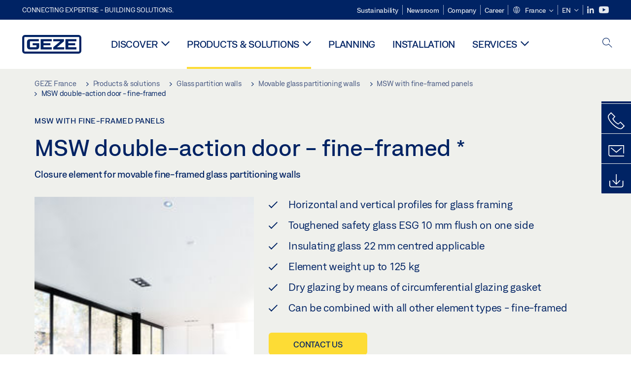

--- FILE ---
content_type: text/html; charset=utf-8
request_url: https://www.geze.fr/en/products-solutions/glass_partition_walls/movable_glass_partitioning_walls/msw_with_fine_framed_panels/msw_double_action_door_fine_framed/p_124902
body_size: 21975
content:
<!DOCTYPE html>
<html lang="en-fr" class=" scroll-top" load-recaptcha="1">
<head><script data-language="en" id="usercentrics-cmp" src="https://web.cmp.usercentrics.eu/ui/loader.js" data-settings-id="3bKQwT6pi9I5BX" async></script>
    <meta charset="utf-8">

<!-- 
	This website is powered by TYPO3 - inspiring people to share!
	TYPO3 is a free open source Content Management Framework initially created by Kasper Skaarhoj and licensed under GNU/GPL.
	TYPO3 is copyright 1998-2026 of Kasper Skaarhoj. Extensions are copyright of their respective owners.
	Information and contribution at https://typo3.org/
-->


<title>MSW double-action door - fine-framed | GEZE</title>
<meta name="generator" content="TYPO3 CMS">
<meta name="description" content="Closure element for movable fine-framed glass partitioning walls">
<meta name="viewport" content="width=device-width, initial-scale=1.0">
<meta property="og:description" content="Closure element for movable fine-framed glass partitioning walls">
<meta property="og:title" content="MSW double-action door - fine-framed">
<meta name="twitter:description" content="Closure element for movable fine-framed glass partitioning walls">
<meta name="twitter:title" content="MSW double-action door - fine-framed">
<meta name="twitter:card" content="summary">


<link rel="stylesheet" href="/_assets/c1f754f6fbf4f5fa4c67c9b3628e318e/b13-Css/main.css?1768990274" media="all">


<script>
var TYPO3 = Object.assign(TYPO3 || {}, Object.fromEntries(Object.entries({"settings":{"TS":{"pbox":"https:\/\/cdn.image.geze.com\/im\/%s\/pboxx-pixelboxx-%d\/%s"}},"lang":{"productPdfViewer.shareSuccess":"PDF-Link Successfully shared","productPdfViewer.copySuccess":"PDF-Link Successfully copied","productPdfViewer.ariaLabelDownload":"Download","productPdfViewer.ariaLabelCurrentPage":"Current page","productPdfViewer.ariaLabelZoom":"Zoomfactor","plugin.products.noDataAvailable":"Could not load data. Please reload or try again later.","plugin.products.productNotFound":"The requested product could not be found.","plugin.products.productCategoryNotFound":"The requested product category could not be found.","plugin.products.adviserNotFound":"The requested adviser could not be found.","plugin.products.show.label.moreProducts":"To the products","plugin.products.show.label.products.singular":"Product","plugin.products.show.label.products.plural":"Products","plugin.products.show.intro.contactUsButtonLabel":"Contact us","plugin.products.show.toc.section1":"Product overview","plugin.products.show.toc.section2":"Technical data","plugin.products.show.toc.section3":"Downloads","plugin.products.show.toc.section4":"Variants & Accessories","plugin.products.show.showMore":"Show more","plugin.products.show.applicationAreas.header":"Application Areas","plugin.products.show.configurationVariants.header":"Configuration Variants","plugin.products.show.toc.section5":"Service & Contact","plugin.products.show.section.2.header.1":"Specification comparison","plugin.products.show.section.2.header.2":"Technical data","plugin.products.show.section.3.header":"Downloads","plugin.products.accordion.label.Checkliste":"Checklist","plugin.products.accordion.label.Flyer\/Folder":"Flyer\/Folder","plugin.products.accordion.label.Presseartikel":"Press article","plugin.products.accordion.label.Verkaufsfreigabe":"Sales release","plugin.products.show.section.4.header":"Variants & Accessories","plugin.products.show.section.4.tabs.accessories":"Accessories","plugin.products.show.section.4.tabs.productTypes":"Types","plugin.products.show.section.4.tabs.material":"Installation material","plugin.products.show.section.4.tabs.parts":"Components","plugin.products.show.section.4.tabs.productVariants":"Variants","plugin.products.showOnlyDifferences":"Show differences only","plugin.products.show.section.5.header":"How can we help you?","plugin.products.show.featurestable.feature.value.yes":"Yes","plugin.products.show.featurestable.feature.value.no":"No","plugin.products.show.variants.designation":"Designation","plugin.products.show.accessories.type.parts":"Parts","plugin.products.show.accessories.type.material":"Material","plugin.products.show.accessories.type.accessories":"Accessories","plugin.products.show.accessories.type.productTypes":"Type","plugin.products.show.accessories.type.type":"Type","plugin.products.show.accessories.type.accessories.button.showmore":"Accessories","plugin.products.show.accessories.button.showmore":"load more","plugin.products.show.section.5.teaser.1.header":"GEZE services","plugin.products.show.section.5.teaser.2.header":"Store locator","plugin.products.show.section.5.teaser.3.header":"Workshops","plugin.products.serviceTeaser.1.linkTitle":"GEZE services","plugin.products.serviceTeaser.1.imgAltTitle":"GEZE services","plugin.products.serviceTeaser.1.header":"GEZE services","plugin.products.serviceTeaser.1.description":"Regular maintenance ensures functionality and maintains the value of your systems.","plugin.products.serviceTeaser.2.linkTitle":"Store locator","plugin.products.serviceTeaser.2.imgAltTitle":"Store locator","plugin.products.serviceTeaser.2.header":"Store locator","plugin.products.serviceTeaser.2.description":"Find the right retailer for your GEZE products quickly and easily.","plugin.products.serviceTeaser.3.linkTitle":"Workshops","plugin.products.serviceTeaser.3.imgAltTitle":"Workshops","plugin.products.serviceTeaser.3.header":"Workshops","plugin.products.serviceTeaser.3.description":"We offer a comprehensive qualification programme for GEZE products and current specialist topics.","plugin.products.serviceTeaser.4.linkTitle":"Spare parts","plugin.products.serviceTeaser.4.imgAltTitle":"Spare parts","plugin.products.serviceTeaser.4.header":"Spare parts","plugin.products.serviceTeaser.4.description":"We stock a full range of original spare parts, including for older systems.","plugin.products.contact.header":"Contact","plugin.products.contact.hotline.standard":"We help you with pleasure","plugin.products.contact.hotline.standard.tel":"+49-7152-203-0","plugin.products.contact.hotline.architects":"Hotline for architects","plugin.products.contact.hotline.architects.tel":"+49-7152-203-112","plugin.products.contact.hotline.architects.info":"(7:30 a.m. - 5:00 p.m.)","plugin.products.contact.hotline.service":"Service-Hotline","plugin.products.contact.hotline.service.tel":"+49-1802-923392","plugin.products.contact.hotline.service.info":"(0,06 \u20ac \/ Calling from landline, mobile telephony max. 0,42 \u20ac)","plugin.products.contact.hotline.callback.headline":"Callback service","plugin.products.contact.hotline.callback.toform":"to form","plugin.products.contact.hotline.writeus.headline":"Write us","plugin.products.contact.hotline.writeus.toform":"to form","plugin.products.category.notfound.header":"Product Category not found.","plugin.products.productasset.notfound.header":"Product asset not found.","plugin.products.product.notfound.header":"Product not found.","plugin.products.productlist.productdetails":"Product details","plugin.products.productlist.loadmore":"load more","plugin.products.productlist.feature.no":"No","plugin.products.productlist.feature.yes":"Yes","plugin.products.productlist.feature.more":"Product details","plugin.products.productcategorylist.headline":"Product advisor","plugin.products.productcategorylist.copy":" ","plugin.products.productcategorylist.more":"This way","plugin.products.productdetail.product":"Product","plugin.products.productasset.product-asset-id":"Product Asset ID","plugin.products.productcategory.product-category-id":"Product Category ID","plugin.products.awards.headline":"This product has been awarded","plugin.products.gallery.headline":"Installation situations in reference objects and videos","plugin.products.productdetail.safety-note":"Safety note","plugin.products.faceting.header":"Filter","plugin.products.faceting.default-option-select":"Please choose","plugin.products.faceting.chose":" chosen","plugin.products.faceting.reset-button":"Reset selection","plugin.products.productdetail.product-note.headline":"Notice about the products displayed","plugin.products.productdetail.product-note.text":"The products mentioned above may vary in form, type, characteristics and function (design, dimensions, availability, approvals, standards etc.) depending on the country. For questions please contact your GEZE contact person or send us an ","plugin.products.productdetail.product-note.mail.subject":"Product request","plugin.products.productdetail.product-note.mail.link-name":"E-Mail","plugin.products.faceting.filterTitle":"Filter","plugin.products.faceting.filterButton":"Show results","sharing.shareSuccess":"Link Successfully shared","sharing.copySuccess":"Copied to clipboard","sharing.ariaLabelShare":"Share"}}).filter((entry) => !['__proto__', 'prototype', 'constructor'].includes(entry[0]))));

</script>
<script src="/typo3temp/assets/js/69deb20bc65f1a7cd0d375113fa207c8.js?1768990355"></script>


<meta http-equiv="X-UA-Compatible" content="IE=edge"><!-- TYPO3 ID:15129--><!-- Google Tag Manager -->
<script type="text/javascript">
    window.consentFallbackmessage = 'Your cookie settings mean you are unable to view this content. Please consent to the use of cookies and third-party content under the &quot;Functions&quot; category to display this element .';
    window.consentFallbackbutton = 'Change cookie settings';
    window.enableUsercentrics = true;
    window.dataLayer = window.dataLayer || [];
</script>


<script type="text/javascript">
    LoadGTM();

    dataLayer.push("consent", "default", {
        ad_user_data: "denied",
        ad_personalization: "denied",
        ad_storage: "denied",
        analytics_storage: "denied",
        wait_for_update: 2000
    });

    window.addEventListener("ucEvent", function (e) {
        dataLayer.push("set", "ads_data_redaction", true);

        if (e.detail && e.detail.event == "consent_status") {
            if( e.detail && e.detail.event == "consent_status") {
                var ucAnalyticsService = 'Google Analytics';
                var ucAdService = 'Google Ads Remarketing';

                if(e.detail.hasOwnProperty(ucAnalyticsService) && e.detail.hasOwnProperty(ucAdService))
                {
                    dataLayer.push("consent", "update", {
                        ad_storage: e.detail[ucAdService] ? 'granted':'denied',
                        ad_user_data: e.detail[ucAdService] ? 'granted':'denied',
                        ad_personalization: e.detail[ucAdService] ? 'granted':'denied',
                        analytics_storage: e.detail[ucAnalyticsService] ? 'granted':'denied'
                    });
                }
                else {
                    if(e.detail.hasOwnProperty(ucAdService)) {
                        dataLayer.push("consent", "update", {
                            ad_storage: e.detail[ucAdService] ? 'granted':'denied',
                            ad_user_data: e.detail[ucAdService] ? 'granted':'denied',
                            ad_personalization: e.detail[ucAdService] ? 'granted':'denied'
                        });
                    }
                    if(e.detail.hasOwnProperty(ucAnalyticsService)) {
                        dataLayer.push("consent", "update", {
                            analytics_storage: e.detail[ucAnalyticsService] ? 'granted':'denied'
                        });
                    }
                }
            }
        }
    });

    function LoadGTM() {
        if (window.gtmLoaded) {
            return;
        }
        window.gtmLoaded = true;
        (function(w,d,s,l,i){w[l]=w[l]||[];w[l].push({'gtm.start': new Date().getTime(),event:'gtm.js'});var f=d.getElementsByTagName(s)[0],j=d.createElement(s),dl=l!='dataLayer'?'&l='+l:'';j.async=true;j.src='https://www.googletagmanager.com/gtm.js?id='+i+dl;f.parentNode.insertBefore(j,f);})(window,document,'script','dataLayer','GTM-KP68TZ2');
        (function(w,d,s,l,i){w[l]=w[l]||[];w[l].push({'gtm.start': new Date().getTime(),event:'gtm.js'});var f=d.getElementsByTagName(s)[0],j=d.createElement(s),dl=l!='dataLayer'?'&l='+l:'';j.async=true;j.src= 'https://www.googletagmanager.com/gtm.js?id='+i+dl;f.parentNode.insertBefore(j,f);})(window,document,'script','dataLayer','GTM-N85K2HS');
    }
</script>
<!-- End Google Tag Manager -->
<link rel="shortcut icon" type="image/png" href="/_assets/c1f754f6fbf4f5fa4c67c9b3628e318e/Icons/favicon.png"><link rel="shortcut icon" type="image/x-icon" href="/_assets/c1f754f6fbf4f5fa4c67c9b3628e318e/Icons/favicon.ico"><link rel="preload" href="/_assets/c1f754f6fbf4f5fa4c67c9b3628e318e/webfonts/geze_ui/geze_ui.ttf" as="font" type="font/ttf" crossorigin><script>var B = B || {};B.currentBaseUrl = "https://www.geze.fr/en";</script>
<link rel="canonical" href="https://www.geze.fr/en/products-solutions/glass_partition_walls/movable_glass_partitioning_walls/msw_with_fine_framed_panels/msw_double_action_door_fine_framed/p_124902">

<link rel="alternate" hreflang="de-de" href="https://www.geze.de/de/produkte-loesungen/glastrennwaende/bewegliche_glastrennwaende/msw_mit_feingerahmten_elementen/msw_pendeltuer_feingerahmt/p_124902">
<link rel="alternate" hreflang="en-de" href="https://www.geze.de/en/products-solutions/glass_partition_walls/movable_glass_partitioning_walls/msw_with_fine_framed_panels/msw_double_action_door_fine_framed/p_124902">
<link rel="alternate" hreflang="x-default" href="https://www.geze.com/en/products-solutions/glass_partition_walls/movable_glass_partitioning_walls/msw_with_fine_framed_panels/msw_double_action_door_fine_framed/p_124902">
<link rel="alternate" hreflang="de-at" href="https://www.geze.at/de/produkte-loesungen/glastrennwaende/bewegliche_glastrennwaende/msw_mit_feingerahmten_elementen/msw_pendeltuer_feingerahmt/p_124902">
<link rel="alternate" hreflang="en-at" href="https://www.geze.at/en/products-solutions/glass_partition_walls/movable_glass_partitioning_walls/msw_with_fine_framed_panels/msw_double_action_door_fine_framed/p_124902">
<link rel="alternate" hreflang="de-ch" href="https://www.geze.ch/de/produkte-loesungen/glastrennwaende/bewegliche_glastrennwaende/msw_mit_feingerahmten_elementen/msw_pendeltuer_feingerahmt/p_124902">
<link rel="alternate" hreflang="en-ch" href="https://www.geze.ch/en/products-solutions/glass_partition_walls/movable_glass_partitioning_walls/msw_with_fine_framed_panels/msw_double_action_door_fine_framed/p_124902">
<link rel="alternate" hreflang="fr-ch" href="https://www.geze.ch/fr/produits-et-solutions/cloisons_en_verre/cloisons_de_separation_mobiles_en_verre/systeme_de_parois_coulissantes_manuel_a_elements_a_encadrement_fin/porte_a_double_action_msw_encadrement_fin/p_124902">
<link rel="alternate" hreflang="en-gb" href="https://www.geze.co.uk/en/products-solutions/glass_partition_walls/movable_glass_partitioning_walls/msw_with_fine_framed_panels/msw_double_action_door_fine_framed/p_124902">
<link rel="alternate" hreflang="en-za" href="https://www.geze.co.za/en/products-solutions/glass_partition_walls/movable_glass_partitioning_walls/msw_with_fine_framed_panels/msw_double_action_door_fine_framed/p_124902">
<link rel="alternate" hreflang="en-es" href="https://www.geze.es/en/products-solutions/glass_partition_walls/movable_glass_partitioning_walls/msw_with_fine_framed_panels/msw_double_action_door_fine_framed/p_124902">
<link rel="alternate" hreflang="es-es" href="https://www.geze.es/es/productos-y-soluciones/paredes_divisorias_de_vidrio/paredes_moviles_divisorias_de_vidrio/sistema_de_tabiques_moviles_manual_con_perfileria_delgada/puerta_de_vaiven_del_sistema_de_tabiques_moviles_manual_con_perfileria_delgada/p_124902">
<link rel="alternate" hreflang="en-fr" href="https://www.geze.fr/en/products-solutions/glass_partition_walls/movable_glass_partitioning_walls/msw_with_fine_framed_panels/msw_double_action_door_fine_framed/p_124902">
<link rel="alternate" hreflang="fr-fr" href="https://www.geze.fr/fr/produits-et-solutions/cloisons_en_verre/cloisons_de_separation_mobiles_en_verre/systeme_de_parois_coulissantes_manuel_a_elements_a_encadrement_fin/porte_a_double_action_msw_encadrement_fin/p_124902">
<link rel="alternate" hreflang="en-it" href="https://www.geze.it/en/products-solutions/glass_partition_walls/movable_glass_partitioning_walls/msw_with_fine_framed_panels/msw_double_action_door_fine_framed/p_124902">
<link rel="alternate" hreflang="it-it" href="https://www.geze.it/it/prodotti-e-soluzioni/pareti_divisorie_in_vetro/pareti_divisorie_mobili_in_vetro/msw_con_elementi_scorrevoli_intelaiati_con_precisione/porta_a_vento_con_sistema_di_parete_scorrevole_manuale_con_telaio_sottile/p_124902">
<link rel="alternate" hreflang="en-nl" href="https://www.geze.nl/en/products-solutions/glass_partition_walls/movable_glass_partitioning_walls/msw_with_fine_framed_panels/msw_double_action_door_fine_framed/p_124902">
<link rel="alternate" hreflang="nl-nl" href="https://www.geze.nl/nl/producten-oplossingen/glazen_scheidingswanden/beweegbare_glazen_scheidingswanden/msw_met_elementen_in_smal_kozijn/msw_pendeldeur_met_smalle_lijst/p_124902">
<link rel="alternate" hreflang="en-be" href="https://www.geze.be/en/products-solutions/glass_partition_walls/movable_glass_partitioning_walls/msw_with_fine_framed_panels/msw_double_action_door_fine_framed/p_124902">
<link rel="alternate" hreflang="fr-be" href="https://www.geze.be/fr/produits-et-solutions/cloisons_en_verre/cloisons_de_separation_mobiles_en_verre/systeme_de_parois_coulissantes_manuel_a_elements_a_encadrement_fin/porte_a_double_action_msw_encadrement_fin/p_124902">
<link rel="alternate" hreflang="nl-be" href="https://www.geze.be/nl/producten-oplossingen/glazen_scheidingswanden/beweegbare_glazen_scheidingswanden/msw_met_elementen_in_smal_kozijn/msw_pendeldeur_met_smalle_lijst/p_124902">
<link rel="alternate" hreflang="en-pl" href="https://www.geze.pl/en/products-solutions/glass_partition_walls/movable_glass_partitioning_walls/msw_with_fine_framed_panels/msw_double_action_door_fine_framed/p_124902">
<link rel="alternate" hreflang="pl-pl" href="https://www.geze.pl/pl/produkty-i-rozwiazania/szklane_sciany_dzialowe/ruchome_szklane_sciany_dzialowe/system_scian_przesuwnych_recznie_msw/drzwi_wahadlowe_systemu_scian_przesuwnych_recznie_msw/p_124902">
<link rel="alternate" hreflang="en-no" href="https://www.geze.no/en/products-solutions/glass_partition_walls/movable_glass_partitioning_walls/msw_with_fine_framed_panels/msw_double_action_door_fine_framed/p_124902">
<link rel="alternate" hreflang="nb-no" href="https://www.geze.no/nb/produkter-og-loesninger/glasskillevegger/bevegelige_glasskillevegger/msw_med_finrammede_elementer/msw_pendeldoer_finrammet/p_124902">
<link rel="alternate" hreflang="en-se" href="https://www.geze.se/en/products-solutions/glass_partition_walls/movable_glass_partitioning_walls/msw_with_fine_framed_panels/msw_double_action_door_fine_framed/p_124902">
<link rel="alternate" hreflang="sv-se" href="https://www.geze.se/sv/produkter-och-loesningar/glasskiljevaeggar/roerliga_glasskiljevaeggar/manuella_skjutvaeggssystem_med_element_med_smala_profiler/pendeldoerr_till_manuellt_skjutvaeggssystem_med_smala_profiler/p_124902">
<link rel="alternate" hreflang="en-dk" href="https://www.geze.dk/en/products-solutions/glass_partition_walls/movable_glass_partitioning_walls/msw_with_fine_framed_panels/msw_double_action_door_fine_framed/p_124902">
<link rel="alternate" hreflang="da-dk" href="https://www.geze.dk/da/produkter-og-loesninger/glasskillevaegge/bevaegelige_glasskillevaegge/msv_med_smalt_indrammede_elementer/msv_dobbeltvirkende_doer_fint_indrammet/p_124902">
<link rel="alternate" hreflang="en-tr" href="https://www.geze.com.tr/en/products-solutions/glass_partition_walls/movable_glass_partitioning_walls/msw_with_fine_framed_panels/msw_double_action_door_fine_framed/p_124902">
<link rel="alternate" hreflang="tr-tr" href="https://www.geze.com.tr/tr/ueruenler-ve-coezuemler/cam_boelme_duvarlari/hareketli_cam_boelme_duvarlari/dar_cerceveli_elemanli_msw_%28manuel_suergue_duvar_sistemi%29/msd_cift_yoene_acilimli_kapi_dar_cerceveli/p_124902">
<link rel="alternate" hreflang="en-kr" href="https://www.geze.kr/en/products-solutions/glass_partition_walls/movable_glass_partitioning_walls/msw_with_fine_framed_panels/msw_double_action_door_fine_framed/p_124902">
<link rel="alternate" hreflang="en-in" href="https://www.geze.in/en/products-solutions/glass_partition_walls/movable_glass_partitioning_walls/msw_with_fine_framed_panels/msw_double_action_door_fine_framed/p_124902">
<link rel="alternate" hreflang="hi-in" href="https://www.geze.in/hi/%E0%A4%89%E0%A4%A4%E0%A5%8D%E0%A4%AA%E0%A4%BE%E0%A4%A6%E0%A4%A8-%E0%A4%94%E0%A4%B0-%E0%A4%B8%E0%A4%AE%E0%A4%BE%E0%A4%A7%E0%A4%BE%E0%A4%A8/%E0%A4%97%E0%A5%8D%E0%A4%B2%E0%A4%BE%E0%A4%B8_%E0%A4%AA%E0%A4%BE%E0%A4%B0%E0%A5%8D%E0%A4%9F%E0%A5%80%E0%A4%B6%E0%A4%A8_%E0%A4%B5%E0%A5%89%E0%A4%B2/%E0%A4%9A%E0%A4%B2_%E0%A4%95%E0%A4%BE%E0%A4%81%E0%A4%9A_%E0%A4%B5%E0%A4%BF%E0%A4%AD%E0%A4%BE%E0%A4%9C%E0%A4%A8_%E0%A4%A6%E0%A5%80%E0%A4%B5%E0%A4%BE%E0%A4%B0/msw,_%E0%A4%AC%E0%A4%BE%E0%A4%B0%E0%A5%80%E0%A4%95_%E0%A4%AB%E0%A4%BC%E0%A5%8D%E0%A4%B0%E0%A5%87%E0%A4%AE_%E0%A4%B5%E0%A4%BE%E0%A4%B2%E0%A5%87_%E0%A4%8F%E0%A4%B2%E0%A5%87%E0%A4%AE%E0%A5%87%E0%A4%82%E0%A4%9F%E0%A5%8B%E0%A4%82_%E0%A4%95%E0%A5%87_%E0%A4%B8%E0%A4%BE%E0%A4%A5/%E0%A4%8F%E0%A4%AE%E0%A4%8F%E0%A4%B8%E0%A4%A1%E0%A4%AC%E0%A5%8D%E0%A4%B2%E0%A5%8D%E0%A4%AF%E0%A5%82_%E0%A4%A1%E0%A4%AC%E0%A4%B2_%E0%A4%8F%E0%A4%95%E0%A5%8D%E0%A4%B6%E0%A4%A8_%E0%A4%A6%E0%A4%B0%E0%A4%B5%E0%A4%BE%E0%A4%9C%E0%A4%BE_%E0%A4%AC%E0%A4%BE%E0%A4%B0%E0%A5%80%E0%A4%95_%E0%A4%AB%E0%A5%8D%E0%A4%B0%E0%A5%87%E0%A4%AE_%E0%A4%95%E0%A4%BF%E0%A4%AF%E0%A4%BE_%E0%A4%B9%E0%A5%81%E0%A4%86/p_124902">
<link rel="alternate" hreflang="en-ua" href="https://www.geze.ua/en/products-solutions/glass_partition_walls/movable_glass_partitioning_walls/msw_with_fine_framed_panels/msw_double_action_door_fine_framed/p_124902">
<link rel="alternate" hreflang="uk-ua" href="https://www.geze.ua/uk/produkti-ta-rishennja/skljani_peregorodki/rukhomi_skljani_rozdiljuvalni_stini/mekhanichni_sistemi_rozsuvnikh_stin_z_elementami_u_tonkomu_obramlenni/mekhanichni_sistemi_rozsuvnikh_stin_z_majatnikovimi_dverima,_u_tonkomu_obramku/p_124902">
<link rel="alternate" hreflang="en-hu" href="https://www.geze.hu/en/products-solutions/glass_partition_walls/movable_glass_partitioning_walls/msw_with_fine_framed_panels/msw_double_action_door_fine_framed/p_124902">
<link rel="alternate" hreflang="hu-hu" href="https://www.geze.hu/hu/termekek-es-megoldasok/ueveg_valaszfalak/mozgathato_ueveg_valaszfalak/msw_vekonykeretes_elemekkel/kezi_tolofalrendszer_lengoajto_finomkeretes/p_124902">
<link rel="alternate" hreflang="en-hr" href="https://www.geze.hr/en/products-solutions/glass_partition_walls/movable_glass_partitioning_walls/msw_with_fine_framed_panels/msw_double_action_door_fine_framed/p_124902">
<link rel="alternate" hreflang="hr-hr" href="https://www.geze.hr/hr/proizvodi-i-rjesenja/staklene_pregrade/pomicne_staklene_pregrade/sustav_rucnih_kliznih_pregrada_s_fino_uokvirenim_elementima/msw_njihajuca_vrata_fino_uokvirena/p_124902">
<link rel="alternate" hreflang="en-ro" href="https://www.geze.ro/en/products-solutions/glass_partition_walls/movable_glass_partitioning_walls/msw_with_fine_framed_panels/msw_double_action_door_fine_framed/p_124902">
<link rel="alternate" hreflang="ro-ro" href="https://www.geze.ro/ro/produse-si-solutii/pereti_despartitori_din_sticla/pereti_separatori_din_sticla_mobili/msw_cu_elemente_cu_cadru_subtire/usa_batanta_bidirectional_pentru_sistemul_manual_de_pereti_culisanti_cu_cadru_subtire/p_124902">
<link rel="alternate" hreflang="en-sg" href="https://www.geze.sg/en/products-solutions/glass_partition_walls/movable_glass_partitioning_walls/msw_with_fine_framed_panels/msw_double_action_door_fine_framed/p_124902">
<link rel="alternate" hreflang="en-id" href="https://www.geze.sg/en/products-solutions/glass_partition_walls/movable_glass_partitioning_walls/msw_with_fine_framed_panels/msw_double_action_door_fine_framed/p_124902">
<link rel="alternate" hreflang="en-ae" href="https://www.geze.ae/en/products-solutions/glass_partition_walls/movable_glass_partitioning_walls/msw_with_fine_framed_panels/msw_double_action_door_fine_framed/p_124902">
<link rel="alternate" hreflang="en-pt" href="https://www.geze.pt/en/products-solutions/glass_partition_walls/movable_glass_partitioning_walls/msw_with_fine_framed_panels/msw_double_action_door_fine_framed/p_124902">
<link rel="alternate" hreflang="pt-pt" href="https://www.geze.pt/pt/produtos-solucoes/divisorias_em_vidro/divisorias_de_vidro_moveis/msw_com_elementos_de_perfilaria_fina/porta_pendular_msw_com_perfilaria_fina/p_124902">
</head>
<body class="france EntryPage">


<!-- Skip-Link -->
<a href="#content" class="sr-only sr-only-focusable" id="skip">
    <div class="container">
        <span class="skiplink-text">Skip to main content</span>
    </div>
</a>

<div class="pageWrapper  body-bg-top">
    <!-- fixedNavbar -->
    

<header id="top" class="header">

    <div class="claim">
        Connecting expertise - building solutions.
    </div>

    <div class="navbar navbar-fixed-top" role="navigation">
        <div class="container">
            <div class="navbar-header">
                
                    <button aria-expanded="false" aria-label="Toggle navigation" class="navbar-toggle header-button" data-toggle="collapse" data-target=".navbar-collapse">
                        <span class="ico-menu"></span>
                        <span class="ico-close"></span>
                    </button>
                

                

                
                    <button aria-expanded="false" aria-label="Toggle sidebar" class="navbar-toggle header-button sidebar-header-button" data-target=".sidebar">
                        <span class="ico-sidebar"></span>
                        <span class="ico-close"></span>
                    </button>
                

                
                    <button aria-expanded="false" aria-label="Toggle Mobile Search" class="navbar-toggle header-button b_header-search__toggle-mobile bJS_search-toggle-mobile">
                        <span class="ico-search" aria-hidden="true" aria-label="open search"></span>
                        <span class="ico-close" aria-hidden="true" aria-label="close search"></span>
                    </button>
                

                
                <a href="/en" class="navbar-brand">
    <svg class="logo" xmlns="http://www.w3.org/2000/svg" viewBox="0 0 283.46 89.01" role="img"
         aria-label="Geze Logo">
        <title>GEZE</title>
        <desc>GEZE</desc>
        <g id="bounding_box-header" data-name="bounding box">
            <rect class="cls-1" fill="none" width="283.46" height="89.01"></rect>
        </g>
        <g id="GEZE_Logo-header" data-name="GEZE Logo">
            <path class="cls-2"
                  fill="#002364"
                  d="M270.27,89H13.2A13.21,13.21,0,0,1,0,75.82V13.19A13.21,13.21,0,0,1,13.2,0H270.27a13.21,13.21,0,0,1,13.2,13.19V75.82A13.21,13.21,0,0,1,270.27,89ZM13.2,9.82a3.37,3.37,0,0,0-3.37,3.36V75.82a3.37,3.37,0,0,0,3.37,3.36H270.27a3.37,3.37,0,0,0,3.37-3.36V13.19a3.37,3.37,0,0,0-3.37-3.36ZM220.75,49.23H254V39.41H220.75V30.46H260.1V20.16H207.18V68.9H260.1V58.59H220.75Zm-118.57,0h33.23V39.41H102.18V30.46h39.35V20.16H88.61V68.9h52.92V58.59H102.18Zm97.75-18.77V20.16H149v10.3h33.21L149,58.59V68.9H201.5V58.59H166.6ZM68.75,56.65a1.62,1.62,0,0,1-.66,1.51c-.12.11-.47.43-2.16.43h-26c-1.54,0-2.92-.15-3-1.95V32.39c0-1.79,1.43-1.94,3-1.94H80V20.16H36.55c-10.49,0-13.27,8-13.27,12.24V56.65c0,4.23,2.77,12.24,13.27,12.24H68.38c4.57,0,7.22-1.41,9.09-3.11a11.82,11.82,0,0,0,4-9.14V39.43H50.42v9.78H68.75Z"></path>
        </g>
    </svg>
</a>
            </div>

            <div class="nav-wrapper">
                <div class="navbar-collapse collapse">
                    <div id="menu" class="full_menu">
                        <div class="ribbon">
                            <div class="nav navbar-nav meta-nav">
                                

<ul>
    
    
        <li class="">
            <a href="https://sustainability.geze.com/en" target="_blank" title="Sustainability" rel="noopener">
                
                Sustainability
            </a>
        </li>
    
        <li class="">
            <a href="/en/newsroom" title="Newsroom">
                
                Newsroom
            </a>
        </li>
    
        <li class="">
            <a href="/en/company" title="Company">
                
                Company
            </a>
        </li>
    
        <li class="">
            <a href="https://career.geze.com/en" target="_blank" rel="noreferrer noopener" title="Career">
                
                Career
            </a>
        </li>
    

    


    <li class="dropdown multicolumn-list">
        <a href="#" class="dropdown-toggle" data-toggle="dropdown" role="button" aria-haspopup="true" aria-expanded="false">
            <span class="ico-sphere"></span>
            <span class="underline">France</span>
            <span class="ico-chevron_down"></span>
        </a>
        <ul class="dropdown-menu">
            
                <li>
                    <a href="https://www.geze.be/nl">
                        <span class="flag-icon flag-icon-be"></span>
                        Belgium
                    </a>
                </li>
            
                <li>
                    <a href="https://www.geze.bg/bg">
                        <span class="flag-icon flag-icon-bg"></span>
                        Bulgaria
                    </a>
                </li>
            
                <li>
                    <a href="https://www.geze.com.cn/zh">
                        <span class="flag-icon flag-icon-cn"></span>
                        China
                    </a>
                </li>
            
                <li>
                    <a href="https://www.geze.dk/da">
                        <span class="flag-icon flag-icon-dk"></span>
                        Denmark
                    </a>
                </li>
            
                <li>
                    <a href="https://www.geze.de/de">
                        <span class="flag-icon flag-icon-de"></span>
                        Germany
                    </a>
                </li>
            
                <li>
                    <a href="https://www.geze.ee/et">
                        <span class="flag-icon flag-icon-ee"></span>
                        Estonia
                    </a>
                </li>
            
                <li>
                    <a href="https://www.geze.fi/fi">
                        <span class="flag-icon flag-icon-fi"></span>
                        Finland
                    </a>
                </li>
            
                <li>
                    <a href="https://www.geze.fr/fr">
                        <span class="flag-icon flag-icon-fr"></span>
                        France
                    </a>
                </li>
            
                <li>
                    <a href="https://www.geze.in/hi">
                        <span class="flag-icon flag-icon-in"></span>
                        India
                    </a>
                </li>
            
                <li>
                    <a href="https://www.geze.sg/en">
                        <span class="flag-icon flag-icon-id"></span>
                        Indonesia
                    </a>
                </li>
            
                <li>
                    <a href="https://www.geze.it/it">
                        <span class="flag-icon flag-icon-it"></span>
                        Italy
                    </a>
                </li>
            
                <li>
                    <a href="https://www.geze.kr/en">
                        <span class="flag-icon flag-icon-kr"></span>
                        Korea
                    </a>
                </li>
            
                <li>
                    <a href="https://www.geze.hr/hr">
                        <span class="flag-icon flag-icon-hr"></span>
                        Croatia
                    </a>
                </li>
            
                <li>
                    <a href="https://www.geze.lv/lv">
                        <span class="flag-icon flag-icon-lv"></span>
                        Latvia
                    </a>
                </li>
            
                <li>
                    <a href="https://www.geze.lt/lt">
                        <span class="flag-icon flag-icon-lt"></span>
                        Lithuania
                    </a>
                </li>
            
                <li>
                    <a href="https://www.geze.lu/fr">
                        <span class="flag-icon flag-icon-lu"></span>
                        Luxembourg
                    </a>
                </li>
            
                <li>
                    <a href="https://www.geze.nl/nl">
                        <span class="flag-icon flag-icon-nl"></span>
                        The Netherlands
                    </a>
                </li>
            
                <li>
                    <a href="https://www.geze.no/nb">
                        <span class="flag-icon flag-icon-no"></span>
                        Norway
                    </a>
                </li>
            
                <li>
                    <a href="https://www.geze.at/de">
                        <span class="flag-icon flag-icon-at"></span>
                        Austria
                    </a>
                </li>
            
                <li>
                    <a href="https://www.geze.pl/pl">
                        <span class="flag-icon flag-icon-pl"></span>
                        Poland
                    </a>
                </li>
            
                <li>
                    <a href="https://www.geze.pt/pt">
                        <span class="flag-icon flag-icon-pt"></span>
                        Portugal
                    </a>
                </li>
            
                <li>
                    <a href="https://www.geze.ro/ro">
                        <span class="flag-icon flag-icon-ro"></span>
                        Romania
                    </a>
                </li>
            
                <li>
                    <a href="https://www.geze.ru/ru">
                        <span class="flag-icon flag-icon-ru"></span>
                        Russia
                    </a>
                </li>
            
                <li>
                    <a href="https://www.geze.se/sv">
                        <span class="flag-icon flag-icon-se"></span>
                        Sweden
                    </a>
                </li>
            
                <li>
                    <a href="https://www.geze.ch/de">
                        <span class="flag-icon flag-icon-ch"></span>
                        Switzerland
                    </a>
                </li>
            
                <li>
                    <a href="https://www.geze.rs/sr">
                        <span class="flag-icon flag-icon-rs"></span>
                        Serbia
                    </a>
                </li>
            
                <li>
                    <a href="https://www.geze.sg/en">
                        <span class="flag-icon flag-icon-sg"></span>
                        Singapore
                    </a>
                </li>
            
                <li>
                    <a href="https://www.geze.sk/sk">
                        <span class="flag-icon flag-icon-sk"></span>
                        Slovakia
                    </a>
                </li>
            
                <li>
                    <a href="https://www.geze.si/sl">
                        <span class="flag-icon flag-icon-si"></span>
                        Slovenia
                    </a>
                </li>
            
                <li>
                    <a href="https://www.geze.es/es">
                        <span class="flag-icon flag-icon-es"></span>
                        Spain
                    </a>
                </li>
            
                <li>
                    <a href="https://www.geze.co.za/en">
                        <span class="flag-icon flag-icon-za"></span>
                        South Africa
                    </a>
                </li>
            
                <li>
                    <a href="https://www.geze.sg/en">
                        <span class="flag-icon flag-icon-tw"></span>
                        Taiwan
                    </a>
                </li>
            
                <li>
                    <a href="https://www.geze.cz/cs">
                        <span class="flag-icon flag-icon-cz"></span>
                        Czech Republic
                    </a>
                </li>
            
                <li>
                    <a href="https://www.geze.com.tr/tr">
                        <span class="flag-icon flag-icon-tr"></span>
                        Türkiye
                    </a>
                </li>
            
                <li>
                    <a href="https://www.geze.ua/uk">
                        <span class="flag-icon flag-icon-ua"></span>
                        Ukraine
                    </a>
                </li>
            
                <li>
                    <a href="https://www.geze.hu/hu">
                        <span class="flag-icon flag-icon-hu"></span>
                        Hungary
                    </a>
                </li>
            
                <li>
                    <a href="https://www.geze.ae/en">
                        <span class="flag-icon flag-icon-ae"></span>
                        United Arab Emirates
                    </a>
                </li>
            
                <li>
                    <a href="https://www.geze.co.uk/en">
                        <span class="flag-icon flag-icon-gb"></span>
                        United Kingdom
                    </a>
                </li>
            
        </ul>
    </li>




    


    <li class="dropdown">
        
                
                    
                
                    
                        <a href="#" class="dropdown-toggle" data-toggle="dropdown" role="button" aria-haspopup="true" aria-expanded="false">
                            <span class="dropdown-toggle__country">EN</span>
                            <span class="ico-chevron_down"></span>
                        </a>
                    
                
                <ul class="dropdown-menu">
                    
                        
    <li class=" ">
        
                <a hreflang="fr-fr" href="/fr/produits-et-solutions/cloisons_en_verre/cloisons_de_separation_mobiles_en_verre/systeme_de_parois_coulissantes_manuel_a_elements_a_encadrement_fin/porte_a_double_action_msw_encadrement_fin/p_124902">
                    français
                </a>
            
    </li>

                    
                        
    <li class="active ">
        
                <a href="#" onclick="return false;">
                    english
                </a>
            
    </li>

                    
                </ul>
            
    </li>





    


    <li class="social socialnavigation">
        
            <a href="https://www.linkedin.com/company/geze-fr" title="LinkedIn" target="_blank" aria-label="LinkedIn">
                <span class="ico-social-linkedin"></span>
            </a>
        
            <a href="https://www.youtube.com/channel/UCTuLU2B2V6pubCJPkWojP1g/featured" title="Youtube" target="_blank" aria-label="Youtube">
                <span class="ico-social-youtube"></span>
            </a>
        
    </li>




</ul>





                            </div>
                        </div>
                        
                            <ul class="nav navbar-nav main-nav" data-module="megamenu">
                                

                                    
                                    

                                    <li data-sectiontoggler
                                        class=" ">
                                        
                                        
                                                
                                            
                                        
                                                <a href="/en/discover" id="nav-level1-discover" class="main-nav-link main-nav-link--subpages">
                                                    Discover
                                                </a>
                                            


                                        
                                            <label for="path_10492" aria-label="Open Discover" class="toggle-sub" onclick="">
                                                <span class="ico-arrow_link_mobile" aria-hidden="true"></span>
                                            </label>
                                            <input id="path_10492" aria-hidden="true" tabindex="-1" class="sub-nav-check" type="checkbox">

                                            <div id="path_10492-sub" class="column-wrapper sub-nav" data-sectioncontent>
                                                <div class="container">
                                                    <div class="sub-heading">
                                                        <span>Discover</span>
                                                        <label for="path_10492" class="toggle"
                                                               title="Back">
                                                            <span class="ico-arrow_back_mobile"
                                                                  aria-hidden="true"></span>
                                                        </label>
                                                    </div>
                                                    <div class="colGroup">
                                                        <div class="groupTitle"></div>
                                                        
    
            
        

    
            
        

    
            <ul>
        
    
        

        <li >
            


        
    

        
    


    
            
                    
                            <a href="/en/discover/topics" id="nav-level2-topics" title="Topics" class="group-header">
                                <strong>Topics</strong>
                            </a>
                        
                
        






            
                    
                

            
        </li>
        
    
        

        <li >
            


        
    

        
    


    
            
                    
                            <a href="/en/discover/casestudies" id="nav-level2-case-studies" title="Case studies" class="group-header">
                                <strong>Case studies</strong>
                            </a>
                        
                
        






            
                    
                

            
        </li>
        
    
        

        <li >
            


        
    

        
    


    
            
                    
                            <a href="/en/discover/geze-insights" id="nav-level2-geze-insights" title="Geze Insights" class="group-header">
                                <strong>Geze Insights</strong>
                            </a>
                        
                
        






            
                    
                

            
        </li>
        
    
        

        <li >
            


        
    

        
    


    
            
                    
                            <a href="/en/discover/product-knowledge" id="nav-level2-product-knowledge" title="Product knowledge" class="group-header">
                                <strong>Product knowledge</strong>
                            </a>
                        
                
        






            
                    
                

            
        </li>
        
    
        

        <li >
            


        
    

        
    


    
            
                    
                            <a href="/en/discover/geze-showmobile" id="nav-level2-showmobile" title="Showmobile" class="group-header">
                                <strong>Showmobile</strong>
                            </a>
                        
                
        






            
                    
                

            
        </li>
        
    

    </ul>

                                                    </div>
                                                    
                                                </div>
                                            </div>
                                        
                                    </li>
                                

                                    
                                    

                                    <li data-sectiontoggler
                                        class=" current">
                                        
                                        
                                                
                                            
                                        
                                                <a href="/en/products-solutions" id="nav-level1-products-solutions" class="main-nav-link main-nav-link--subpages">
                                                    Products &amp; solutions
                                                </a>
                                            


                                        
                                            <label for="path_15129" aria-label="Open Products &amp; solutions" class="toggle-sub" onclick="">
                                                <span class="ico-arrow_link_mobile" aria-hidden="true"></span>
                                            </label>
                                            <input id="path_15129" aria-hidden="true" tabindex="-1" class="sub-nav-check" type="checkbox">

                                            <div id="path_15129-sub" class="column-wrapper sub-nav" data-sectioncontent>
                                                <div class="container">
                                                    <div class="sub-heading">
                                                        <span>Products &amp; solutions</span>
                                                        <label for="path_15129" class="toggle"
                                                               title="Back">
                                                            <span class="ico-arrow_back_mobile"
                                                                  aria-hidden="true"></span>
                                                        </label>
                                                    </div>
                                                    <div class="colGroup">
                                                        <div class="groupTitle">Products for </div>
                                                        
    
            
        

    
            
        

    
            <ul>
        
    
        

        <li >
            


        
    

        
    


    
            
                    <a class="group-header" href="https://www.geze.fr/en/products-solutions/swing_doors/c_36714" title="Swing doors" id="nav-level2-cat36714">
                        
                                
                            

                        <span class="ico-drehtueren" aria-hidden="true"></span>
                        <strong>Swing doors</strong>
                    </a>
                
        






            
                    
                

            
                
                <label for="path_15129_1_36714" class="toggle-sub" onclick="">
                    <span class="ico-arrow_link_mobile" aria-hidden="true"></span>
                </label>
                <input type="checkbox" id="path_15129_1_36714" tabindex="-1" class="sub-nav-check" autocomplete="off">
                
    
            
        

    
            
        

    
            <ul id="path_15129_1_36714-sub" class="sub-nav">
        
    
        
            <li class="sub-heading">
                
                <label for="path_15129_1_36714" class="toggle" title="Back">
                    <span class="ico-arrow_back_mobile" aria-hidden="true"></span>
                </label>
            </li>
        

        <li >
            


        
    

        
    


    
            
                    
                            <a href="https://www.geze.fr/en/products-solutions/swing_doors/door_control/c_36715" title="Door control" id="nav-level3-cat36715">
                                <span>Door control</span>
                            </a>
                        
                
        






            
                    
                

            
        </li>
        
    
        

        <li >
            


        
    

        
    


    
            
                    
                            <a href="https://www.geze.fr/en/products-solutions/swing_doors/door_closers/c_36719" title="Door closers" id="nav-level3-cat36719">
                                <span>Door closers</span>
                            </a>
                        
                
        






            
                    
                

            
        </li>
        
    
        

        <li >
            


        
    

        
    


    
            
                    
                            <a href="https://www.geze.fr/en/products-solutions/swing_doors/floor_springs/c_36727" title="Floor springs" id="nav-level3-cat36727">
                                <span>Floor springs</span>
                            </a>
                        
                
        






            
                    
                

            
        </li>
        
    
        

        <li >
            


        
    

        
    


    
            
                    
                            <a href="https://www.geze.fr/en/products-solutions/swing_doors/integrated_door_closers/c_36733" title="Integrated door closers" id="nav-level3-cat36733">
                                <span>Integrated door closers</span>
                            </a>
                        
                
        






            
                    
                

            
        </li>
        
    
        

        <li >
            


        
    

        
    


    
            
                    
                            <a href="https://www.geze.fr/en/products-solutions/swing_doors/hold_open_systems/c_36739" title="Hold-open systems" id="nav-level3-cat36739">
                                <span>Hold-open systems</span>
                            </a>
                        
                
        






            
                    
                

            
        </li>
        
    
        

        <li >
            


        
    

        
    


    
            
                    
                            <a href="https://www.geze.fr/en/products-solutions/swing_doors/automatic_door_drives/c_36746" title="Automatic door drives" id="nav-level3-cat36746">
                                <span>Automatic door drives</span>
                            </a>
                        
                
        






            
                    
                

            
        </li>
        
    
        

        <li >
            


        
    

        
    


    
            
                    
                            <a href="https://www.geze.fr/en/products-solutions/swing_doors/air_inlet_systems/c_36790" title="Air inlet systems" id="nav-level3-cat36790">
                                <span>Air inlet systems</span>
                            </a>
                        
                
        






            
                    
                

            
        </li>
        
    
        

        <li >
            


        
    

        
    


    
            
                    
                            <a href="https://www.geze.fr/en/products-solutions/swing_doors/door_hardware/c_37801" title="Door Hardware" id="nav-level3-cat37801">
                                <span>Door Hardware</span>
                            </a>
                        
                
        






            
                    
                

            
        </li>
        
    
        

        <li >
            


        
    

        
    


    
            
                    
                            <a href="https://www.geze.fr/en/products-solutions/swing_doors/accessories_for_swing_doors/c_37487" title="Accessories for swing doors" id="nav-level3-cat37487">
                                <span>Accessories for swing doors</span>
                            </a>
                        
                
        






            
                    
                

            
        </li>
        
    
        

        <li >
            


        
    

        
    


    
            
                    
                            <a href="https://www.geze.fr/en/products-solutions/individual-swing-door-solutions" title="Individual swing door solutions" id="nav-level3-individual-swing-door-solutions">
                                <span>Individual swing door solutions</span>
                            </a>
                        
                
        






            
                    
                

            
        </li>
        
    

    </ul>

            
        </li>
        
    
        

        <li >
            


        
    

        
    


    
            
                    <a class="group-header" href="https://www.geze.fr/en/products-solutions/sliding_doors/c_36758" title="Sliding doors" id="nav-level2-cat36758">
                        
                                
                            

                        <span class="ico-schiebetueren" aria-hidden="true"></span>
                        <strong>Sliding doors</strong>
                    </a>
                
        






            
                    
                

            
                
                <label for="path_15129_2_36758" class="toggle-sub" onclick="">
                    <span class="ico-arrow_link_mobile" aria-hidden="true"></span>
                </label>
                <input type="checkbox" id="path_15129_2_36758" tabindex="-1" class="sub-nav-check" autocomplete="off">
                
    
            
        

    
            
        

    
            <ul id="path_15129_2_36758-sub" class="sub-nav">
        
    
        
            <li class="sub-heading">
                
                <label for="path_15129_2_36758" class="toggle" title="Back">
                    <span class="ico-arrow_back_mobile" aria-hidden="true"></span>
                </label>
            </li>
        

        <li >
            


        
    

        
    


    
            
                    
                            <a href="https://www.geze.fr/en/products-solutions/sliding_doors/sliding_door_fittings/c_36759" title="Sliding door fittings" id="nav-level3-cat36759">
                                <span>Sliding door fittings</span>
                            </a>
                        
                
        






            
                    
                

            
        </li>
        
    
        

        <li >
            


        
    

        
    


    
            
                    
                            <a href="https://www.geze.fr/en/products-solutions/sliding_doors/automatic_sliding_doors/c_36768" title="Automatic sliding doors" id="nav-level3-cat36768">
                                <span>Automatic sliding doors</span>
                            </a>
                        
                
        






            
                    
                

            
        </li>
        
    
        

        <li >
            


        
    

        
    


    
            
                    
                            <a href="https://www.geze.fr/en/products-solutions/sliding_doors/accessories_for_sliding_doors/c_38053" title="Accessories for sliding doors" id="nav-level3-cat38053">
                                <span>Accessories for sliding doors</span>
                            </a>
                        
                
        






            
                    
                

            
        </li>
        
    
        

        <li >
            


        
    

        
    


    
            
                    
                            <a href="https://www.geze.fr/en/products-solutions/individual-sliding-door-solutions" title="Individual sliding door solutions" id="nav-level3-individual-sliding-door-solutions">
                                <span>Individual sliding door solutions</span>
                            </a>
                        
                
        






            
                    
                

            
        </li>
        
    

    </ul>

            
        </li>
        
    
        

        <li >
            


        
    

        
    


    
            
                    <a class="group-header" href="https://www.geze.fr/en/products-solutions/revolving_doors/c_36779" title="Revolving doors" id="nav-level2-cat36779">
                        
                                
                            

                        <span class="ico-karusselldrehtueren" aria-hidden="true"></span>
                        <strong>Revolving doors</strong>
                    </a>
                
        






            
                    
                

            
                
                <label for="path_15129_3_36779" class="toggle-sub" onclick="">
                    <span class="ico-arrow_link_mobile" aria-hidden="true"></span>
                </label>
                <input type="checkbox" id="path_15129_3_36779" tabindex="-1" class="sub-nav-check" autocomplete="off">
                
    
            
        

    
            
        

    
            <ul id="path_15129_3_36779-sub" class="sub-nav">
        
    
        
            <li class="sub-heading">
                
                <label for="path_15129_3_36779" class="toggle" title="Back">
                    <span class="ico-arrow_back_mobile" aria-hidden="true"></span>
                </label>
            </li>
        

        <li >
            


        
    

        
    


    
            
                    
                            <a href="https://www.geze.fr/en/products-solutions/revolving_doors/manual_revolving_doors/c_36780" title="Manual revolving doors" id="nav-level3-cat36780">
                                <span>Manual revolving doors</span>
                            </a>
                        
                
        






            
                    
                

            
        </li>
        
    
        

        <li >
            


        
    

        
    


    
            
                    
                            <a href="https://www.geze.fr/en/products-solutions/revolving_doors/automatic_revolving_doors/c_36782" title="Automatic revolving doors" id="nav-level3-cat36782">
                                <span>Automatic revolving doors</span>
                            </a>
                        
                
        






            
                    
                

            
        </li>
        
    

    </ul>

            
        </li>
        
    
        

        <li >
            


        
    

        
    


    
            
                    <a class="group-header" href="https://www.geze.fr/en/products-solutions/windows/c_36786" title="Windows" id="nav-level2-cat36786">
                        
                                
                            

                        <span class="ico-fenster" aria-hidden="true"></span>
                        <strong>Windows</strong>
                    </a>
                
        






            
                    
                

            
                
                <label for="path_15129_4_36786" class="toggle-sub" onclick="">
                    <span class="ico-arrow_link_mobile" aria-hidden="true"></span>
                </label>
                <input type="checkbox" id="path_15129_4_36786" tabindex="-1" class="sub-nav-check" autocomplete="off">
                
    
            
        

    
            
        

    
            <ul id="path_15129_4_36786-sub" class="sub-nav">
        
    
        
            <li class="sub-heading">
                
                <label for="path_15129_4_36786" class="toggle" title="Back">
                    <span class="ico-arrow_back_mobile" aria-hidden="true"></span>
                </label>
            </li>
        

        <li >
            


        
    

        
    


    
            
                    
                            <a href="https://www.geze.fr/en/products-solutions/windows/manual_fanlight_openers/c_36787" title="Manual fanlight openers" id="nav-level3-cat36787">
                                <span>Manual fanlight openers</span>
                            </a>
                        
                
        






            
                    
                

            
        </li>
        
    
        

        <li >
            


        
    

        
    


    
            
                    
                            <a href="https://www.geze.fr/en/products-solutions/windows/opening_drives/c_36788" title="Opening drives" id="nav-level3-cat36788">
                                <span>Opening drives</span>
                            </a>
                        
                
        






            
                    
                

            
        </li>
        
    
        

        <li >
            


        
    

        
    


    
            
                    
                            <a href="https://www.geze.fr/en/products-solutions/windows/locking_drives/c_36789" title="Locking drives" id="nav-level3-cat36789">
                                <span>Locking drives</span>
                            </a>
                        
                
        






            
                    
                

            
        </li>
        
    
        

        <li >
            


        
    

        
    


    
            
                    
                            <a href="https://www.geze.fr/en/products-solutions/windows/hardware_systems/c_36791" title="Hardware systems" id="nav-level3-cat36791">
                                <span>Hardware systems</span>
                            </a>
                        
                
        






            
                    
                

            
        </li>
        
    
        

        <li >
            


        
    

        
    


    
            
                    
                            <a href="https://www.geze.fr/en/products-solutions/windows/opening_locking_systems/c_36792" title="Opening/locking systems" id="nav-level3-cat36792">
                                <span>Opening/locking systems</span>
                            </a>
                        
                
        






            
                    
                

            
        </li>
        
    
        

        <li >
            


        
    

        
    


    
            
                    
                            <a href="https://www.geze.fr/en/products-solutions/windows/ventilation_control_units/c_36793" title="Ventilation control units" id="nav-level3-cat36793">
                                <span>Ventilation control units</span>
                            </a>
                        
                
        






            
                    
                

            
        </li>
        
    
        

        <li >
            


        
    

        
    


    
            
                    
                            <a href="https://www.geze.fr/en/products-solutions/windows/smart_facades/c_36794" title="Smart façades" id="nav-level3-cat36794">
                                <span>Smart façades</span>
                            </a>
                        
                
        






            
                    
                

            
        </li>
        
    
        

        <li >
            


        
    

        
    


    
            
                    
                            <a href="https://www.geze.fr/en/products-solutions/individual-window-solutions" title="Individual window solutions" id="nav-level3-individual-window-solutions">
                                <span>Individual window solutions</span>
                            </a>
                        
                
        






            
                    
                

            
        </li>
        
    

    </ul>

            
        </li>
        
    
        

        <li >
            


        
    

        
    


    
            
                    <a class="group-header" href="https://www.geze.fr/en/products-solutions/glass_partition_walls/c_36796" title="Glass partition walls" id="nav-level2-cat36796">
                        
                                
                            

                        <span class="ico-glassysteme" aria-hidden="true"></span>
                        <strong>Glass partition walls</strong>
                    </a>
                
        






            
                    
                

            
                
                <label for="path_15129_5_36796" class="toggle-sub" onclick="">
                    <span class="ico-arrow_link_mobile" aria-hidden="true"></span>
                </label>
                <input type="checkbox" id="path_15129_5_36796" tabindex="-1" class="sub-nav-check" autocomplete="off">
                
    
            
        

    
            
        

    
            <ul id="path_15129_5_36796-sub" class="sub-nav">
        
    
        
            <li class="sub-heading">
                
                <label for="path_15129_5_36796" class="toggle" title="Back">
                    <span class="ico-arrow_back_mobile" aria-hidden="true"></span>
                </label>
            </li>
        

        <li >
            


        
    

        
    


    
            
                    
                            <a href="https://www.geze.fr/en/products-solutions/glass_partition_walls/movable_glass_partitioning_walls/c_36797" title="Movable glass partitioning walls" id="nav-level3-cat36797">
                                <span>Movable glass partitioning walls</span>
                            </a>
                        
                
        






            
                    
                

            
        </li>
        
    
        

        <li >
            


        
    

        
    


    
            
                    
                            <a href="https://www.geze.fr/en/products-solutions/glass_partition_walls/static_glass_partition_walls/c_36802" title="Static glass partition walls" id="nav-level3-cat36802">
                                <span>Static glass partition walls</span>
                            </a>
                        
                
        






            
                    
                

            
        </li>
        
    
        

        <li >
            


        
    

        
    


    
            
                    
                            <a href="https://www.geze.fr/en/products-solutions/individual-partition-wall-solutions" title="Individual partition wall solutions" id="nav-level3-individual-partition-wall-solutions">
                                <span>Individual partition wall solutions</span>
                            </a>
                        
                
        






            
                    
                

            
        </li>
        
    

    </ul>

            
        </li>
        
    
        

        <li >
            


        
    

        
    


    
            
                    <a class="group-header" href="https://www.geze.fr/en/products-solutions/access_control_and_safety/c_36807" title="Access control and safety" id="nav-level2-cat36807">
                        
                                
                            

                        <span class="ico-zutritt_sicherheit" aria-hidden="true"></span>
                        <strong>Access control and safety</strong>
                    </a>
                
        






            
                    
                

            
                
                <label for="path_15129_6_36807" class="toggle-sub" onclick="">
                    <span class="ico-arrow_link_mobile" aria-hidden="true"></span>
                </label>
                <input type="checkbox" id="path_15129_6_36807" tabindex="-1" class="sub-nav-check" autocomplete="off">
                
    
            
        

    
            
        

    
            <ul id="path_15129_6_36807-sub" class="sub-nav">
        
    
        
            <li class="sub-heading">
                
                <label for="path_15129_6_36807" class="toggle" title="Back">
                    <span class="ico-arrow_back_mobile" aria-hidden="true"></span>
                </label>
            </li>
        

        <li >
            


        
    

        
    


    
            
                    
                            <a href="https://www.geze.fr/en/products-solutions/access_control_and_safety/electric_strike/c_36808" title="Electric strike" id="nav-level3-cat36808">
                                <span>Electric strike</span>
                            </a>
                        
                
        






            
                    
                

            
        </li>
        
    
        

        <li >
            


        
    

        
    


    
            
                    
                            <a href="https://www.geze.fr/en/products-solutions/access_control_and_safety/self_locking_panic_locks/c_36812" title="Self-locking panic locks" id="nav-level3-cat36812">
                                <span>Self-locking panic locks</span>
                            </a>
                        
                
        






            
                    
                

            
        </li>
        
    
        

        <li >
            


        
    

        
    


    
            
                    
                            <a href="https://www.geze.fr/en/products-solutions/access_control_and_safety/access_control/c_36815" title="Access control" id="nav-level3-cat36815">
                                <span>Access control</span>
                            </a>
                        
                
        






            
                    
                

            
        </li>
        
    
        

        <li >
            


        
    

        
    


    
            
                    
                            <a href="https://www.geze.fr/en/products-solutions/access_control_and_safety/emergency_exit_systems/c_36819" title="Emergency exit systems" id="nav-level3-cat36819">
                                <span>Emergency exit systems</span>
                            </a>
                        
                
        






            
                    
                

            
        </li>
        
    
        

        <li >
            


        
    

        
    


    
            
                    
                            <a href="https://www.geze.fr/en/products-solutions/individual-safety-solutions" title="Individual safety solutions" id="nav-level3-individual-safety-solutions">
                                <span>Individual safety solutions</span>
                            </a>
                        
                
        






            
                    
                

            
        </li>
        
    
        

        <li >
            


        
    

        
    


    
            
                    
                            <a href="https://www.geze.fr/en/products-solutions/individual-safety-solutions" title="Individual safety solutions" id="nav-level3-individual-safety-solutions">
                                <span>Individual safety solutions</span>
                            </a>
                        
                
        






            
                    
                

            
        </li>
        
    

    </ul>

            
        </li>
        
    
        

        <li >
            


        
    

        
    


    
            
                    <a class="group-header" href="https://www.geze.fr/en/products-solutions/building_automation/c_36824" title="Building automation" id="nav-level2-cat36824">
                        
                                
                            

                        <span class="ico-gebaeudeautomation" aria-hidden="true"></span>
                        <strong>Building automation</strong>
                    </a>
                
        






            
                    
                

            
                
                <label for="path_15129_7_36824" class="toggle-sub" onclick="">
                    <span class="ico-arrow_link_mobile" aria-hidden="true"></span>
                </label>
                <input type="checkbox" id="path_15129_7_36824" tabindex="-1" class="sub-nav-check" autocomplete="off">
                
    
            
        

    
            
        

    
            <ul id="path_15129_7_36824-sub" class="sub-nav">
        
    
        
            <li class="sub-heading">
                
                <label for="path_15129_7_36824" class="toggle" title="Back">
                    <span class="ico-arrow_back_mobile" aria-hidden="true"></span>
                </label>
            </li>
        

        <li >
            


        
    

        
    


    
            
                    
                            <a href="https://www.geze.fr/en/products-solutions/building_automation/gateway/c_37541" title="Gateway" id="nav-level3-cat37541">
                                <span>Gateway</span>
                            </a>
                        
                
        






            
                    
                

            
        </li>
        
    

    </ul>

            
        </li>
        
            <li>
                
            </li>
        
    

    </ul>

                                                    </div>
                                                    
                                                        <div class="colGroup sub-content">
                                                            <div class="groupTitle">
                                                                Our Solutions
                                                            </div>
                                                            
    
            
        

    
            
        

    
            <ul>
        
    
        

        <li >
            


        
    

        
    


    
            
                    
                            <a href="/en/products-solutions/highlight-solutions" id="nav-level2-highlight-solutions" title="Highlight solutions" class="group-header">
                                <strong>Highlight solutions</strong>
                            </a>
                        
                
        






            
                    
                

            
                
                <label for="path__1" class="toggle-sub" onclick="">
                    <span class="ico-arrow_link_mobile" aria-hidden="true"></span>
                </label>
                <input type="checkbox" id="path__1" tabindex="-1" class="sub-nav-check" autocomplete="off">
                
    
            
        

    
            
        

    
            <ul id="path__1-sub" class="sub-nav">
        
    
        
            <li class="sub-heading">
                Highlight solutions
                <label for="path__1" class="toggle" title="Back">
                    <span class="ico-arrow_back_mobile" aria-hidden="true"></span>
                </label>
            </li>
        

        <li >
            


        
    

        
    


    
            
                    
                            <a href="https://connectivity.geze.com/en" target="_blank" id="nav-level3-mygeze-control" title="myGEZE Control" rel="noopener">
                                <span>myGEZE Control</span>
                            </a>
                        
                
        






            
                    
                

            
        </li>
        
    
        

        <li >
            


        
    

        
    


    
            
                    
                            <a href="https://bim.geze.com/en" target="_blank" id="nav-level3-geze-bim" title="GEZE BIM" rel="noopener">
                                <span>GEZE BIM</span>
                            </a>
                        
                
        






            
                    
                

            
        </li>
        
    
        

        <li >
            


        
    

        
    


    
            
                    
                            <a href="https://www.activestop.geze.com/en" target="_blank" id="nav-level3-geze-activestop-1" rel="noreferrer noopener" title="GEZE Activestop">
                                <span>GEZE Activestop</span>
                            </a>
                        
                
        






            
                    
                

            
        </li>
        
    
        

        <li >
            


        
    

        
    


    
            
                    
                            <a href="https://powerturn.geze.com/en" target="_blank" id="nav-level3-geze-powerturn" title="GEZE Powerturn" rel="noopener">
                                <span>GEZE Powerturn</span>
                            </a>
                        
                
        






            
                    
                

            
        </li>
        
    
        

        <li >
            


        
    

        
    


    
            
                    
                            <a href="https://revoprime.geze.com/en/" target="_blank" id="nav-level3-geze-revoprime" rel="noreferrer noopener" title="GEZE Revo.PRIME">
                                <span>GEZE Revo.PRIME</span>
                            </a>
                        
                
        






            
                    
                

            
        </li>
        
    

    </ul>

            
        </li>
        
    
        

        <li >
            


        
    

        
    


    
            
                    
                            <a href="/en/products-solutions/industry-solutions" id="nav-level2-industry-solutions" title="Industry solutions" class="group-header">
                                <strong>Industry solutions</strong>
                            </a>
                        
                
        






            
                    
                

            
                
                <label for="path__2" class="toggle-sub" onclick="">
                    <span class="ico-arrow_link_mobile" aria-hidden="true"></span>
                </label>
                <input type="checkbox" id="path__2" tabindex="-1" class="sub-nav-check" autocomplete="off">
                
    
            
        

    
            
        

    
            <ul id="path__2-sub" class="sub-nav">
        
    
        
            <li class="sub-heading">
                Industry solutions
                <label for="path__2" class="toggle" title="Back">
                    <span class="ico-arrow_back_mobile" aria-hidden="true"></span>
                </label>
            </li>
        

        <li >
            


        
    

        
    


    
            
                    
                            <a href="/en/products-solutions/industry-solutions/healthcare-geze-solutions-and-advice" id="nav-level3-healthcare" title="Healthcare">
                                <span>Healthcare</span>
                            </a>
                        
                
        






            
                    
                

            
        </li>
        
    
        

        <li >
            


        
    

        
    


    
            
                    
                            <a href="/en/products-solutions/industry-solutions/hotel-restaurant-industry" id="nav-level3-hotel-restaurant-industry" title="Hotels &amp; restaurants">
                                <span>Hotels &amp; restaurants</span>
                            </a>
                        
                
        






            
                    
                

            
        </li>
        
    
        

        <li >
            


        
    

        
    


    
            
                    
                            <a href="/en/products-solutions/industry-solutions/office-buildings-geze-solutions" id="nav-level3-office-buildings" title="Office buildings">
                                <span>Office buildings</span>
                            </a>
                        
                
        






            
                    
                

            
        </li>
        
    
        

        <li >
            


        
    

        
    


    
            
                    
                            <a href="/en/products-solutions/industry-solutions/transport-technology" id="nav-level3-transport-technology" title="Transport technology">
                                <span>Transport technology</span>
                            </a>
                        
                
        






            
                    
                

            
        </li>
        
    
        

        <li >
            


        
    

        
    


    
            
                    
                            <a href="/en/products-solutions/industry-solutions/education-geze-solutions-and-consultancy" id="nav-level3-education" title="Education">
                                <span>Education</span>
                            </a>
                        
                
        






            
                    
                

            
        </li>
        
    
        

        <li >
            


        
    

        
    


    
            
                    
                            <a href="/en/products-solutions/industry-solutions/historic-buildings-geze-solutions-and-consultation" id="nav-level3-historic-buildings" title="Historic buildings">
                                <span>Historic buildings</span>
                            </a>
                        
                
        






            
                    
                

            
        </li>
        
    
        

        <li >
            


        
    

        
    


    
            
                    
                            <a href="/en/products-solutions/industry-solutions/sports-culture-geze-solutions-and-consultancy" id="nav-level3-sports-culture" title="Sports &amp; culture">
                                <span>Sports &amp; culture</span>
                            </a>
                        
                
        






            
                    
                

            
        </li>
        
    
        

        <li >
            


        
    

        
    


    
            
                    
                            <a href="/en/products-solutions/industry-solutions/public-buildings-geze-solutions-and-consultancy" id="nav-level3-public-buildings" title="Public buildings">
                                <span>Public buildings</span>
                            </a>
                        
                
        






            
                    
                

            
        </li>
        
    
        

        <li >
            


        
    

        
    


    
            
                    
                            <a href="/en/products-solutions/industry-solutions/retail-industry-geze-solutions-and-consultancy" id="nav-level3-retail-industry" title="Retail industry">
                                <span>Retail industry</span>
                            </a>
                        
                
        






            
                    
                

            
        </li>
        
    
        

        <li >
            


        
    

        
    


    
            
                    
                            <a href="/en/products-solutions/industry-solutions/private-buildings-geze-solutions-and-consultancy" id="nav-level3-private-buildings" title="Private buildings">
                                <span>Private buildings</span>
                            </a>
                        
                
        






            
                    
                

            
        </li>
        
    

    </ul>

            
        </li>
        
    
        

        <li >
            


        
    

        
    


    
            
                    
                            <a href="https://sustainability.geze.com/en/" target="_blank" id="nav-level2-sustainability-1" title="Sustainability" class="group-header" rel="noopener">
                                <strong>Sustainability</strong>
                            </a>
                        
                
        






            
                    
                

            
        </li>
        
    

    </ul>

                                                        </div>
                                                    
                                                </div>
                                            </div>
                                        
                                    </li>
                                

                                    
                                    

                                    <li data-sectiontoggler
                                        class=" ">
                                        
                                        
                                                
                                            
                                        
                                                <a href="/en/planning" id="nav-level1-planning" class="main-nav-link">
                                                    Planning
                                                </a>
                                            


                                        
                                    </li>
                                

                                    
                                    

                                    <li data-sectiontoggler
                                        class=" ">
                                        
                                        
                                                
                                            
                                        
                                                <a href="/en/installation" id="nav-level1-installation" class="main-nav-link">
                                                    Installation
                                                </a>
                                            


                                        
                                    </li>
                                

                                    
                                    

                                    <li data-sectiontoggler
                                        class=" ">
                                        
                                        
                                                
                                            
                                        
                                                <a href="/en/services" id="nav-level1-services" class="main-nav-link main-nav-link--subpages">
                                                    Services
                                                </a>
                                            


                                        
                                            <label for="path_16919" aria-label="Open Services" class="toggle-sub" onclick="">
                                                <span class="ico-arrow_link_mobile" aria-hidden="true"></span>
                                            </label>
                                            <input id="path_16919" aria-hidden="true" tabindex="-1" class="sub-nav-check" type="checkbox">

                                            <div id="path_16919-sub" class="column-wrapper sub-nav" data-sectioncontent>
                                                <div class="container">
                                                    <div class="sub-heading">
                                                        <span>Services</span>
                                                        <label for="path_16919" class="toggle"
                                                               title="Back">
                                                            <span class="ico-arrow_back_mobile"
                                                                  aria-hidden="true"></span>
                                                        </label>
                                                    </div>
                                                    <div class="colGroup">
                                                        <div class="groupTitle"></div>
                                                        
    
            
        

    
            
        

    
            <ul>
        
    
        

        <li >
            


        
    

        
    


    
            
                    
                            <a href="/en/services/contact" id="nav-level2-contact" title="Contact" class="group-header">
                                <strong>Contact</strong>
                            </a>
                        
                
        






            
                    
                

            
                
                <label for="path_16919_1" class="toggle-sub" onclick="">
                    <span class="ico-arrow_link_mobile" aria-hidden="true"></span>
                </label>
                <input type="checkbox" id="path_16919_1" tabindex="-1" class="sub-nav-check" autocomplete="off">
                
    
            
        

    
            
        

    
            <ul id="path_16919_1-sub" class="sub-nav">
        
    
        
            <li class="sub-heading">
                Contact
                <label for="path_16919_1" class="toggle" title="Back">
                    <span class="ico-arrow_back_mobile" aria-hidden="true"></span>
                </label>
            </li>
        

        <li >
            


        
    

        
    


    
            
                    
                            <a href="/en/services/contact/branch-offices-and-directions" id="nav-level3-branch-offices-and-directions" title="Branch offices and directions">
                                <span>Branch offices and directions</span>
                            </a>
                        
                
        






            
                    
                

            
        </li>
        
    
        

        <li >
            


        
    

        
    


    
            
                    
                            <a href="/en/services/contact/call-back-service" id="nav-level3-call-back-service-1" title="Call-back service">
                                <span>Call-back service</span>
                            </a>
                        
                
        






            
                    
                

            
        </li>
        
    

    </ul>

            
        </li>
        
    
        

        <li >
            


        
    

        
    


    
            
                    
                            <a href="/en/services/service-original-parts" id="nav-level2-service-original-parts" title="Service &amp; original parts" class="group-header">
                                <strong>Service &amp; original parts</strong>
                            </a>
                        
                
        






            
                    
                

            
                
                <label for="path_16919_2" class="toggle-sub" onclick="">
                    <span class="ico-arrow_link_mobile" aria-hidden="true"></span>
                </label>
                <input type="checkbox" id="path_16919_2" tabindex="-1" class="sub-nav-check" autocomplete="off">
                
    
            
        

    
            
        

    
            <ul id="path_16919_2-sub" class="sub-nav">
        
    
        
            <li class="sub-heading">
                Service &amp; original parts
                <label for="path_16919_2" class="toggle" title="Back">
                    <span class="ico-arrow_back_mobile" aria-hidden="true"></span>
                </label>
            </li>
        

        <li >
            


        
    

        
    


    
            
                    
                            <a href="/en/services/service-original-parts/service-contracts" id="nav-level3-service-contracts" title="Service contracts">
                                <span>Service contracts</span>
                            </a>
                        
                
        






            
                    
                

            
        </li>
        
    
        

        <li >
            


        
    

        
    


    
            
                    
                            <a href="/en/services/service-original-parts/spare-parts" id="nav-level3-spare-parts" title="Spare parts">
                                <span>Spare parts</span>
                            </a>
                        
                
        






            
                    
                

            
        </li>
        
    

    </ul>

            
        </li>
        
    
        

        <li >
            


        
    

        
    


    
            
                    
                            <a href="/en/services/glossary" id="nav-level2-glossary-1" title="Glossary" class="group-header">
                                <strong>Glossary</strong>
                            </a>
                        
                
        






            
                    
                

            
        </li>
        
    
        

        <li >
            


        
    

        
    


    
            
                    
                            <a href="/en/services/downloads" id="nav-level2-downloads-1" title="Downloads" class="group-header">
                                <strong>Downloads</strong>
                            </a>
                        
                
        






            
                    
                

            
        </li>
        
    

    </ul>

                                                    </div>
                                                    
                                                </div>
                                            </div>
                                        
                                    </li>
                                
                                
                                    <li class="b_header-search__toggle-desktop bJS_search-toggle-desktop">
                                        <span class="ico-search" aria-hidden="true" aria-label="open search"></span>
                                    </li>
                                
                            </ul>
                        
                    </div>
                </div>
            </div>
            
                

<div class="breadcrumb-bar breadcrumb-bar--container">
    <ol class="breadcrumb">
        
            <li class="">
                
                
                
                        <a href="/en" title="GEZE France"><span class="underline">GEZE France</span></a>
                    
            </li>
        
            <li class="">
                <span class="ico-chevron_right"></span>
                
                
                        <a href="/en/products-solutions" title="Products &amp; solutions"><span class="underline">Products &amp; solutions</span></a>
                    
            </li>
        
            <li class="">
                <span class="ico-chevron_right"></span>
                
                
                        <a href="/en/products-solutions/glass_partition_walls/c_36796" title="Glass partition walls"><span class="underline">Glass partition walls</span></a>
                    
            </li>
        
            <li class="">
                <span class="ico-chevron_right"></span>
                
                
                        <a href="/en/products-solutions/glass_partition_walls/movable_glass_partitioning_walls/c_36797" title="Movable glass partitioning walls"><span class="underline">Movable glass partitioning walls</span></a>
                    
            </li>
        
            <li class="">
                <span class="ico-chevron_right"></span>
                
                
                        <a href="/en/products-solutions/glass_partition_walls/movable_glass_partitioning_walls/msw_with_fine_framed_panels/c_36799" title="MSW with fine-framed panels"><span class="underline">MSW with fine-framed panels</span></a>
                    
            </li>
        
            <li class="active">
                <span class="ico-chevron_right"></span>
                
                
                        MSW double-action door - fine-framed
                    
            </li>
        
    </ol>
</div>



            
        </div>
        
            <div class="b_header-search__flyout bJS_search-flyout">
                


<form data-preview-image-url="https://cdn.image.geze.com/im/%s/pboxx-pixelboxx-%d/%s" data-search-result-image="https://cdn.image.geze.com/im/AssetPreview/pboxx-pixelboxx-1896640/Des" method="get" class="b_search__form b_search__form--header " action="/en/search" data-suggest="/en/search/solrsuggest" data-suggest-header="Top Results" accept-charset="utf-8">
    
    <div
        class="b_search__input-grid b_search__input-grid--header ">
        <div class="b_search__autocomplete-wrap">
            <input type="search" class="b_search__input bJS_search-input bJS_search-suggest" name="tx_solr[q]"
                   value="" autocomplete="off"
                   placeholder="Search word"/>
            
        </div>
        
                <button type="submit" class="btn btn-search-submit btn-search-submit--attached"
                        title="Start search">
                    Search
                </button>
            
    </div>
</form>






                
                    <div class="b_header-search__downloads">
                        <div class="b_header-search__downloads-header">
                            Downloads
                        </div>
                        <p class="b_header-search__downloads-text">
                            You can find all the important information you need available for download here.
                        </p>
                        <a href="/en/search?tx_solr[filter][0]=searchType:downloads" target="_blank" class="more">
                            <span class="underline">
                                Download centre
                            </span>
                        </a>
                    </div>
                
            </div>
        
    </div>
</header>







    <!-- /fixedNavbar -->
    <!--TYPO3SEARCH_begin-->
    

    

    

            

            <!-- TYPO3SEARCH_begin -->
            




            


        
        
    




        
    


        
    


        

    
    


        
    <div id="content" class="contentContainer" role="main" tabindex="-1">
        

<section class="section-text-media bgFullWidth">
    <div class="container">
        <div class="textMedia clearfix left withImage intro">
            <div class="row">
                <strong class="topline col-xs-12 col-lg-10">MSW with fine-framed panels</strong>
            </div>
            <div class="row">
                <h1 class="moduleHeader col-xs-12 col-lg-10">MSW double-action door - fine-framed
                    
                        <span class="asterisk">*</span>
                    
                    <em class="appendix">
                        Closure element for movable fine-framed glass partitioning walls
                    </em>
                </h1>
            </div>
            <div class="row">
                <div class="content col-xs-12">
                    <div class="media col-xs-12 col-md-5">
                        <div class="img-wrap imgDiv">
                            
                                


    <picture >
        
            
    
        <source media="(min-width: 768px)" srcset="https://cdn.image.geze.com/im/StageProd/pboxx-pixelboxx-512431/Des, https://cdn.image.geze.com/im/StageProd/pboxx-pixelboxx-512431/Ret 2x">
    

        
        
        <img class="img-responsive" src="https://cdn.image.geze.com/im/StageProd/pboxx-pixelboxx-512431/Mob" srcset="https://cdn.image.geze.com/im/StageProd/pboxx-pixelboxx-512431/Mob" width="736" height="553" loading="eager"
             
             
             
             
             
             
             
             
             
             
             data-modal-credit-label="LABELLING OBLIGATION:"
             data-modal-credit="&copy;&nbsp;GEZE GmbH"
             
             alt="MSW system with fine-framed leaves, Lazienki Kolo Wisly (Public WC in Warsaw) Manual sliding wall systems (MSW) open up, divide, and separate rooms and they adapt flexibly to your particular needs. With the MSW SmartGuide technology, shop fronts can be opened completely and no longer require swing door end panels."
             >
    </picture>





                            
                        </div>
                    </div>
                    <div class="contentCol col-xs-12 col-md-7">
                        <ul class="factslist">
                            
                            
                                
                                    <li class="factslist-item">
                                        Horizontal and vertical profiles for glass framing
                                    </li>
                                
                                
                            
                                
                                    <li class="factslist-item">
                                        Toughened safety glass ESG 10 mm flush on one side
                                    </li>
                                
                                
                            
                                
                                    <li class="factslist-item">
                                        Insulating glass 22 mm centred applicable
                                    </li>
                                
                                
                            
                                
                                    <li class="factslist-item">
                                        Element weight up to 125 kg
                                    </li>
                                
                                
                            
                                
                                    <li class="factslist-item">
                                        Dry glazing by means of circumferential glazing gasket
                                    </li>
                                
                                
                            
                                
                                    <li class="factslist-item">
                                        Can be combined with all other element types - fine-framed
                                    </li>
                                
                                
                            
                        </ul>
                        

                        <!-- cta button -->
                        

                        
                                <a class="btn btn-base btn-lg btn-secondary" href="/en/services/contact">
                                    Contact us
                                </a>
                            
                    </div>
                </div>
            </div>
        </div>
    </div>
</section>



        

<section class="section-toc">
    <div class="container">
        <div class="toc default">
            <div class="row">
                <div class="col-xs-12">
                    <div class="toc-main-holder">
                        <div class="toc-content-track" data-module="toc">
                            <div class="toc-content">

                                <a href="/en/products-solutions">
                                    <svg class="logo" xmlns="http://www.w3.org/2000/svg" viewBox="0 0 283.46 89.01"
                                         role="img" aria-label="Geze Logo">
                                        <defs>
                                            <style>.cls-1 {
                                                fill: none;
                                            }

                                            .cls-2 {
                                                fill: #002364;
                                            }</style>
                                        </defs>
                                        <title>GEZE</title>
                                        <desc>GEZE</desc>
                                        <g id="bounding_box" data-name="bounding box">
                                            <rect class="cls-1" width="283.46" height="89.01"></rect>
                                        </g>
                                        <g id="GEZE_Logo" data-name="GEZE Logo">
                                            <path class="cls-2"
                                                  d="M270.27,89H13.2A13.21,13.21,0,0,1,0,75.82V13.19A13.21,13.21,0,0,1,13.2,0H270.27a13.21,13.21,0,0,1,13.2,13.19V75.82A13.21,13.21,0,0,1,270.27,89ZM13.2,9.82a3.37,3.37,0,0,0-3.37,3.36V75.82a3.37,3.37,0,0,0,3.37,3.36H270.27a3.37,3.37,0,0,0,3.37-3.36V13.19a3.37,3.37,0,0,0-3.37-3.36ZM220.75,49.23H254V39.41H220.75V30.46H260.1V20.16H207.18V68.9H260.1V58.59H220.75Zm-118.57,0h33.23V39.41H102.18V30.46h39.35V20.16H88.61V68.9h52.92V58.59H102.18Zm97.75-18.77V20.16H149v10.3h33.21L149,58.59V68.9H201.5V58.59H166.6ZM68.75,56.65a1.62,1.62,0,0,1-.66,1.51c-.12.11-.47.43-2.16.43h-26c-1.54,0-2.92-.15-3-1.95V32.39c0-1.79,1.43-1.94,3-1.94H80V20.16H36.55c-10.49,0-13.27,8-13.27,12.24V56.65c0,4.23,2.77,12.24,13.27,12.24H68.38c4.57,0,7.22-1.41,9.09-3.11a11.82,11.82,0,0,0,4-9.14V39.43H50.42v9.78H68.75Z"></path>
                                        </g>
                                    </svg>
                                </a>

                                <h4>MSW double-action door - fine-framed</h4>

                                <div class="box">
                                    <div class="scroller scroller-left">
                                        <i class="icon ico-chevron_left"></i>
                                    </div>
                                    <div class="wrapper">
                                        <ul class="toc-list">
                                            <li class="toc-list-item">
                                                <a href="#toc-section-1" class="toc-link">
                                                    Product overview
                                                </a>
                                            </li>
                                            
                                            
                                                <li class="toc-list-item">
                                                    <a href="#toc-section-3" class="toc-link">
                                                        Downloads
                                                    </a>
                                                </li>
                                            
                                            
                                            
                                        </ul>
                                    </div>
                                    <div class="scroller scroller-right">
                                        <i class="icon ico-chevron_right"></i>
                                    </div>
                                </div>
                            </div>
                        </div>
                    </div>
                </div>

            </div>
        </div>
    </div>
</section>



        

<section class="section-text-media" id="toc-section-1">
    <div class="container">
        <div class="row">
            <div class="col-xs-12 col-md-8">
                
                <div class="textMedia clearfix">
                    <div class="row">
                        <div class="content col-xs-11">

                            
                                <h3>
                                    Application Areas
                                </h3>
                                <ul>
                                    
                                        <li>
                                            Internal and protected external area
                                        </li>
                                    
                                        <li>
                                            Position at the stacking area of the glass partitioning wall
                                        </li>
                                    
                                        <li>
                                            Can be used up to 3000 mm clear height
                                        </li>
                                    
                                        <li>
                                            Can be used up to 1500 mm element width
                                        </li>
                                    
                                </ul>
                            

                            

                            
                        </div>
                    </div>
                </div>
            </div>

            
        </div>
    </div>
</section>



        








        

        




        

        


    <!-- section.section-accordion -->
    <section class="section-accordion bgGreyLight" id="toc-section-3">
        <!-- container -->
        <div class="container">

            <div class="textMedia clearfix">
                <div class="row">
                    <h2 class="moduleHeader col-xs-12 col-lg-10">
                        Downloads
                    </h2>
                </div>
                
            </div>

            <div class="accordion">
                <div class="row">
                    <div class="panel-group default col-xs-12" id="accordion_assets">
                        
                            
                            
                                
                                    
                                
                                
                            

                            
                        
                            
                            
                                
                                    
                                
                                
                            

                            
                        
                            
                            
                                
                                    
                                
                                
                                    
                                
                            

                            
                                
                                    <div class="panel panel-default">

                                        <div class="anchorTarget" id="d001"></div>

                                        
                                            
                                                <!-- panel-heading -->
                                                <div class="panel-heading" id="heading_d001">
                                                    <h2 class="panel-title">
                                                        <a class="collapsed" role="button" data-toggle="collapse"
                                                            data-parent="#accordion_assets"
                                                            href="#d001_panel" aria-expanded="false">
                                                            Product data sheet
                                                            <i class="ico-close"></i>
                                                        </a>
                                                    </h2>
                                                </div>
                                                <!-- /panel-heading -->
                                            
                                        
                                        <!-- panel-collapse -->
                                        <div id="d001_panel" class="col-xs-12 panel-collapse collapse"
                                                role="tabpanel"
                                                aria-labelledby="heading_d001">
                                            <div class="panel-body">
                                                <div class="textMedia clearfix">

                                                    <div class="row">
                                                        <div class="content col-xs-12 col-lg-10">
                                                            
                                                                
                                                                        <div class="link-list">
                                                                            
                                                                                    <div class="link-list__preview-links">
                                                                                        
                                                                                        <a title="MSW double-action door - fine-framed  * Product data sheet EN" aria-label="Download MSW double-action door - fine-framed  * Product data sheet EN" href="https://www.geze.fr/en/download/file/GEZE_Product-data-sheet_EN_mw697800124902.pdf" class="more download downloadPreview"></a>
                                                                                        <a aria-label="Share MSW double-action door - fine-framed  * Product data sheet EN" href="https://www.geze.fr/en/download/file/GEZE_Product-data-sheet_EN_mw697800124902.pdf" class="bJS_share-link b_preview-pdf__share-link"><i class="ico-share2"></i></a>
                                                                                        <button class="bJS_preview-pdf b_preview-button downloadPreview" data-modal="{&quot;filesize&quot;:&quot;77 KB&quot;,&quot;url&quot;:&quot;https:\/\/www.geze.fr\/en\/download\/file\/GEZE_Product-data-sheet_EN_mw697800124902.pdf&quot;,&quot;title&quot;:&quot;MSW double-action door - fine-framed  * Product data sheet EN&quot;,&quot;successsharemessage&quot;:&quot;&quot;,&quot;successcopymessage&quot;:&quot;&quot;,&quot;arialabelshare&quot;:&quot;&quot;,&quot;arialabeldownload&quot;:&quot;&quot;,&quot;arialabelcurrentpage&quot;:&quot;&quot;,&quot;arialabelcurrentzoom&quot;:&quot;&quot;}">
                                                                                            <span class="underline">
                                                                                                MSW double-action door - fine-framed  * Product data sheet EN
                                                                                                <span class="download-metadata">
                                                                                                    
                                                                                                    (.pdf | 77 KB)
                                                                                                </span>
                                                                                            </span>
                                                                                            
                                                                                                <span class="downloadPreviewImage">
                                                                                                    <img alt="MSW double-action door - fine-framed  * Product data sheet EN" loading="lazy" src="https://api.geze.com/online/v3/assets/[base64]?type=thumbnail">
                                                                                                </span>
                                                                                            
                                                                                        </button>
                                                                                    </div>
                                                                                
                                                                        </div>
                                                                    
                                                            
                                                        </div>
                                                    </div>
                                                </div>
                                            </div>
                                        </div>
                                        <!-- /panel-collapse -->
                                    </div>
                                
                            
                        
                            
                            
                                
                                    
                                
                                
                                    
                                
                            

                            
                                
                                    <div class="panel panel-default">

                                        <div class="anchorTarget" id="d4305"></div>

                                        
                                            
                                                <!-- panel-heading -->
                                                <div class="panel-heading" id="heading_d4305">
                                                    <h2 class="panel-title">
                                                        <a class="collapsed" role="button" data-toggle="collapse"
                                                            data-parent="#accordion_assets"
                                                            href="#d4305_panel" aria-expanded="false">
                                                            Tender texts
                                                            <i class="ico-close"></i>
                                                        </a>
                                                    </h2>
                                                </div>
                                                <!-- /panel-heading -->
                                            
                                        
                                        <!-- panel-collapse -->
                                        <div id="d4305_panel" class="col-xs-12 panel-collapse collapse"
                                                role="tabpanel"
                                                aria-labelledby="heading_d4305">
                                            <div class="panel-body">
                                                <div class="textMedia clearfix">

                                                    <div class="row">
                                                        <div class="content col-xs-12 col-lg-10">
                                                            
                                                                
                                                                        <div class="link-list">
                                                                            
                                                                                    <a title="Tender texts EN (928469)" href="https://www.geze.fr/en/download/file/GEZE_Tender-texts_EN_mw928469.doc" class="more download downloadPreview">
                                                                                        <span class="underline">
                                                                                            Manual sliding wall systems fine-framed
                                                                                            <span class="download-metadata">
                                                                                                
                                                                                                (.doc | 39 KB)
                                                                                            </span>
                                                                                        </span>
                                                                                        
                                                                                    </a>
                                                                                
                                                                        </div>
                                                                    
                                                            
                                                        </div>
                                                    </div>
                                                </div>
                                            </div>
                                        </div>
                                        <!-- /panel-collapse -->
                                    </div>
                                
                            
                        
                            
                            
                                
                                    
                                
                                
                                    
                                
                            

                            
                                
                                    <div class="panel panel-default">

                                        <div class="anchorTarget" id="d4340"></div>

                                        
                                            
                                                <!-- panel-heading -->
                                                <div class="panel-heading" id="heading_d4340">
                                                    <h2 class="panel-title">
                                                        <a class="collapsed" role="button" data-toggle="collapse"
                                                            data-parent="#accordion_assets"
                                                            href="#d4340_panel" aria-expanded="false">
                                                            Flyer/folder
                                                            <i class="ico-close"></i>
                                                        </a>
                                                    </h2>
                                                </div>
                                                <!-- /panel-heading -->
                                            
                                        
                                        <!-- panel-collapse -->
                                        <div id="d4340_panel" class="col-xs-12 panel-collapse collapse"
                                                role="tabpanel"
                                                aria-labelledby="heading_d4340">
                                            <div class="panel-body">
                                                <div class="textMedia clearfix">

                                                    <div class="row">
                                                        <div class="content col-xs-12 col-lg-10">
                                                            
                                                                
                                                                        <div class="link-list">
                                                                            
                                                                                    <div class="link-list__preview-links">
                                                                                        
                                                                                        <a title="Flyer/folder EN (583599)" aria-label="Download Flyer/folder EN (583599)" href="https://www.geze.fr/en/download/file/GEZE_Flyer-folder_EN_mw583599.pdf" class="more download downloadPreview"></a>
                                                                                        <a aria-label="Share Flyer/folder EN (583599)" href="https://www.geze.fr/en/download/file/GEZE_Flyer-folder_EN_mw583599.pdf" class="bJS_share-link b_preview-pdf__share-link"><i class="ico-share2"></i></a>
                                                                                        <button class="bJS_preview-pdf b_preview-button downloadPreview" data-modal="{&quot;filesize&quot;:&quot;1,008 KB&quot;,&quot;url&quot;:&quot;https:\/\/www.geze.fr\/en\/download\/file\/GEZE_Flyer-folder_EN_mw583599.pdf&quot;,&quot;title&quot;:&quot;Flyer\/folder EN (583599)&quot;,&quot;successsharemessage&quot;:&quot;&quot;,&quot;successcopymessage&quot;:&quot;&quot;,&quot;arialabelshare&quot;:&quot;&quot;,&quot;arialabeldownload&quot;:&quot;&quot;,&quot;arialabelcurrentpage&quot;:&quot;&quot;,&quot;arialabelcurrentzoom&quot;:&quot;&quot;}">
                                                                                            <span class="underline">
                                                                                                Folder MSW SmartGuide
                                                                                                <span class="download-metadata">
                                                                                                    
                                                                                                    (.pdf | 1,008 KB)
                                                                                                </span>
                                                                                            </span>
                                                                                            
                                                                                                <span class="downloadPreviewImage">
                                                                                                    <img alt="Flyer/folder EN (583599)" loading="lazy" src="https://api.geze.com/online/v3/assets/[base64]--0ff1f709e99c03edfc361daefd72e2325a2d4a4b?type=thumbnail">
                                                                                                </span>
                                                                                            
                                                                                        </button>
                                                                                    </div>
                                                                                
                                                                        </div>
                                                                    
                                                            
                                                        </div>
                                                    </div>
                                                </div>
                                            </div>
                                        </div>
                                        <!-- /panel-collapse -->
                                    </div>
                                
                            
                        
                            
                            
                                
                                    
                                
                                
                                    
                                
                            
                                
                                
                                    
                                
                            

                            
                                
                                    <div class="panel panel-default">

                                        <div class="anchorTarget" id="d4400"></div>

                                        
                                            
                                                <!-- panel-heading -->
                                                <div class="panel-heading" id="heading_d4400">
                                                    <h2 class="panel-title">
                                                        <a class="collapsed" role="button" data-toggle="collapse"
                                                            data-parent="#accordion_assets"
                                                            href="#d4400_panel" aria-expanded="false">
                                                            Product brochure
                                                            <i class="ico-close"></i>
                                                        </a>
                                                    </h2>
                                                </div>
                                                <!-- /panel-heading -->
                                            
                                        
                                            
                                        
                                        <!-- panel-collapse -->
                                        <div id="d4400_panel" class="col-xs-12 panel-collapse collapse"
                                                role="tabpanel"
                                                aria-labelledby="heading_d4400">
                                            <div class="panel-body">
                                                <div class="textMedia clearfix">

                                                    <div class="row">
                                                        <div class="content col-xs-12 col-lg-10">
                                                            
                                                                
                                                                        <div class="link-list">
                                                                            
                                                                                    <div class="link-list__preview-links">
                                                                                        
                                                                                        <a title="Product brochure EN (31800)" aria-label="Download Product brochure EN (31800)" href="https://www.geze.fr/en/download/file/GEZE_Product-brochure_EN_mw31800.pdf" class="more download downloadPreview"></a>
                                                                                        <a aria-label="Share Product brochure EN (31800)" href="https://www.geze.fr/en/download/file/GEZE_Product-brochure_EN_mw31800.pdf" class="bJS_share-link b_preview-pdf__share-link"><i class="ico-share2"></i></a>
                                                                                        <button class="bJS_preview-pdf b_preview-button downloadPreview" data-modal="{&quot;filesize&quot;:&quot;3 MB&quot;,&quot;url&quot;:&quot;https:\/\/www.geze.fr\/en\/download\/file\/GEZE_Product-brochure_EN_mw31800.pdf&quot;,&quot;title&quot;:&quot;Product brochure EN (31800)&quot;,&quot;successsharemessage&quot;:&quot;&quot;,&quot;successcopymessage&quot;:&quot;&quot;,&quot;arialabelshare&quot;:&quot;&quot;,&quot;arialabeldownload&quot;:&quot;&quot;,&quot;arialabelcurrentpage&quot;:&quot;&quot;,&quot;arialabelcurrentzoom&quot;:&quot;&quot;}">
                                                                                            <span class="underline">
                                                                                                Movable glass partition wall
                                                                                                <span class="download-metadata">
                                                                                                    
                                                                                                    (.pdf | 3 MB)
                                                                                                </span>
                                                                                            </span>
                                                                                            
                                                                                                <span class="downloadPreviewImage">
                                                                                                    <img alt="Product brochure EN (31800)" loading="lazy" src="https://api.geze.com/online/v3/assets/[base64]--faba4d15c71254e306637e8d6e5395a5487b6182?type=thumbnail">
                                                                                                </span>
                                                                                            
                                                                                        </button>
                                                                                    </div>
                                                                                
                                                                        </div>
                                                                    
                                                            
                                                                
                                                                        <div class="link-list">
                                                                            
                                                                                    <div class="link-list__preview-links">
                                                                                        
                                                                                        <a title="Product brochure EN (535819)" aria-label="Download Product brochure EN (535819)" href="https://www.geze.fr/en/download/file/GEZE_Product-brochure_EN_mw535819.pdf" class="more download downloadPreview"></a>
                                                                                        <a aria-label="Share Product brochure EN (535819)" href="https://www.geze.fr/en/download/file/GEZE_Product-brochure_EN_mw535819.pdf" class="bJS_share-link b_preview-pdf__share-link"><i class="ico-share2"></i></a>
                                                                                        <button class="bJS_preview-pdf b_preview-button downloadPreview" data-modal="{&quot;filesize&quot;:&quot;10 MB&quot;,&quot;url&quot;:&quot;https:\/\/www.geze.fr\/en\/download\/file\/GEZE_Product-brochure_EN_mw535819.pdf&quot;,&quot;title&quot;:&quot;Product brochure EN (535819)&quot;,&quot;successsharemessage&quot;:&quot;&quot;,&quot;successcopymessage&quot;:&quot;&quot;,&quot;arialabelshare&quot;:&quot;&quot;,&quot;arialabeldownload&quot;:&quot;&quot;,&quot;arialabelcurrentpage&quot;:&quot;&quot;,&quot;arialabelcurrentzoom&quot;:&quot;&quot;}">
                                                                                            <span class="underline">
                                                                                                Product overview
                                                                                                <span class="download-metadata">
                                                                                                    
                                                                                                    (.pdf | 10 MB)
                                                                                                </span>
                                                                                            </span>
                                                                                            
                                                                                                <span class="downloadPreviewImage">
                                                                                                    <img alt="Product brochure EN (535819)" loading="lazy" src="https://api.geze.com/online/v3/assets/[base64]?type=thumbnail">
                                                                                                </span>
                                                                                            
                                                                                        </button>
                                                                                    </div>
                                                                                
                                                                        </div>
                                                                    
                                                            
                                                        </div>
                                                    </div>
                                                </div>
                                            </div>
                                        </div>
                                        <!-- /panel-collapse -->
                                    </div>
                                
                            
                        

                    </div>
                </div>
            </div>
            <!-- /accordion module -->
        </div>
    </section>




        









        

	<section class="section-infobox">
		<div class="container">
			<div class="panel panel-default panelBox noBorder portfolioNote">
				<div class="panel-body">
					<h3>
						<span class="asterisk">* </span>
						Notice about the products displayed
					</h3>
					<p>
						
							The products mentioned above may vary in form, type, characteristics and function (design, dimensions, availability, approvals, standards etc.) depending on the country. For questions please contact your GEZE contact person or send us an 
						
						<a href="mailto:france.fr@geze.com?subject=Product request">
							E-Mail
						</a>.
					</p>
				</div>
			</div>
		</div>
	</section>


        





        




        <section class="section-service-contact bgBlueLight">
            <div class="container">
                <div class="service_contact">
                    <div class="row">
                        <h2 class="col-xs-12">
                            Contact
                        </h2>
                    </div>

                    <div class="row">
                        <div class="contacts col-xs-12 col-sm-6 col-md-4 col-md-offset-4">
                            <div class="wrapper">
                                
                            <span class="contact">
                                GEZE France
                                <strong>
                                    <a href="tel:+33-1-60-62-60-70">+33-1-60-62-60-70</a>
                                </strong>
                                
                            </span>
                                
                            <span class="contact">
                                GEZE Service
                                <strong>
                                    <a href="tel:+33-800-8000-18">+33-800-8000-18</a>
                                </strong>
                                
                            </span>
                                
                            <span class="contact">
                                
                                <strong>
                                    <a href="tel:"></a>
                                </strong>
                                
                            </span>
                                
                            </div>
                        </div>

                        <div class="newsletter col-xs-12 col-sm-6 col-md-4">
                            

                            
                                <h3>
                                    Write us
                                </h3>
                                <a class="more" href="/en/services/contact">
                            <span class="underline">
                                to form
                            </span>
                                </a>
                            
                        </div>
                    </div>
                </div>
            </div>
        </section>
    


    </div>

    





    




            
            <!-- TYPO3SEARCH_end -->

            

        


    <!--TYPO3SEARCH_end-->

    
        



<div class="sidebar affix-top" data-spy="affix" data-module="sidebar" data-offset-top="150" data-offset-bottom="0">
    <ul class="sidebar-list">
        
            <li class="toggle-box product-finder active-desktop" data-togglebox="">
                

<a class="sidebar-button" href="#one" data-toggler=""
   title='Productfinder'>
    <span class="icon ico-product_finder"></span>
    <span class="button-label">
        Productfinder
    </span>
</a>
<div class="sidebar-content">
    
    <a href="#control" class="icon-control" data-control="" aria-label="Close Productfinder"></a>
    <span class="icon ico-product_finder"></span>
    <div class="sidebar-header">
        <h3>Productfinder</h3>
        <span>
            step by step to your product
        </span>
    </div>
    <div class="sidebar-inner">
        <div class="productfinder" data-module="productfinder"
             data-url="/_assets/c1f754f6fbf4f5fa4c67c9b3628e318e/JavaScript/productfinder_5145_en.json?1768990202">
            <div class="wrapper">
                <div class="category-item active" data-categoryid="1">
                    <label for="1">
                        Product category
                    </label>
                    <span data-chosen=""></span>
                    <div class="category-item-content">
                        <span data-prefix="">
                            I&#039;m interested in products for
                        </span>
                        <div class="select-wrapper">
                            <div class="hint">
                                <div class="headline">
                                    <h4>
                                        Information
                                    </h4>
                                    <a href="#" class="close"></a>
                                </div>
                                <p>
                                    Please make a choice
                                </p>
                            </div>
                            <div class="select">
                                <select class="js-select2" id="1" name="product_category">
                                    <option selected="selected" value="-1">
                                        Please select
                                    </option>
                                </select>
                            </div>
                        </div>
                        <span data-suffix=""></span>
                    </div>
                </div>
                <div class="category-item" data-categoryid="2">
                    <label for="2">
                        Function
                    </label>
                    <span data-chosen=""></span>
                    <div class="category-item-content">
                        <span data-prefix="">
                            Which operate
                        </span>
                        <div class="select-wrapper">
                            <div class="hint">
                                <div class="headline">
                                    <h4>
                                        Information
                                    </h4>
                                    <a href="#" class="close"></a>
                                </div>
                                <p>
                                    Please make a choice
                                </p>
                            </div>
                            <div class="select">
                                <select class="js-select2" id="2" name="functionality">
                                    <option selected="selected" value="-1">
                                        Please select
                                    </option>
                                </select>
                            </div>
                        </div>
                        <span data-suffix="">
                            
                        </span>
                    </div>
                </div>
                <div class="category-item" data-categoryid="3">
                    <label for="3">
                        Technical characteristics
                    </label>
                    <span data-chosen=""></span>
                    <div class="category-item-content">
                        <span data-prefix="">
                            The product will be installed
                        </span>
                        <div class="select-wrapper">
                            <div class="hint">
                                <div class="headline">
                                    <h4>
                                        Information
                                    </h4>
                                    <a href="#" class="close"></a>
                                </div>
                                <p>
                                    Please make a choice
                                </p>
                            </div>
                            <div class="select">
                                <select class="js-select2" id="3" name="tech_attributes">
                                    <option selected="selected" value="-1">
                                        Please select
                                    </option>
                                </select>
                            </div>
                        </div>
                        <span data-suffix="">
                            
                        </span>
                    </div>
                </div>
            </div>
            <a title='Find products'
               class="btn btn-base btn-lg btn-secondary" href="#" data-submit="">
                Find products
            </a>
        </div>
    </div>
</div>

            </li>
        
        
            <li class="toggle-box phonecontactBox" data-togglebox="">
                


        <a class="sidebar-button" href="#three" data-toggler="" title="Call us">
            <span class="icon ico-phone"></span>
            <span class="button-label">
                Call us
            </span>
        </a>
    
<div class="sidebar-content">
    
            
        
    <a href="#control" class="icon-control" data-control="" aria-label="Close Call us"></a>
    <span class="icon ico-phone"></span>
    <div class="sidebar-header">
        <h3>Call us</h3>
        
                <span>You can reach us under the following telephone numbers</span>
            
    </div>
    <div class="sidebar-inner">
        <ul>
            
                <li>
                    <span class="info">
                        <span>GEZE France</span>
                        
                    </span>
                    <a class="tel-link" href="tel:+33-1-60-62-60-70">+33-1-60-62-60-70</a>
                </li>
            
                <li>
                    <span class="info">
                        <span>GEZE Service</span>
                        
                    </span>
                    <a class="tel-link" href="tel:+33-800-800-018">+33-800-800-018</a>
                </li>
            
        </ul>
    </div>
</div>

            </li>
        
        
            <li class="toggle-box contactBox" data-togglebox="">
                


        <a class="sidebar-button" href="#three" data-toggler="" title=" Contact form">
            <span class="icon ico-contact"></span>
            <span class="button-label">
                 Contact form
            </span>
        </a>
    
<div class="sidebar-content">
    
            
        
    <a href="#control" class="icon-control" data-control="" aria-label="Close  Contact form"></a>
    <span class="icon ico-contact"></span>
    <div class="sidebar-header">
        <h3> Contact form</h3>
        
                <span>Please send us your suggestions or requests via our contact form.</span>
            
    </div>
    <div class="sidebar-inner">
        <ul>
            
                    
                        <li>
                            <span class="info">Write to us:</span>
                            <a title="Write to us:" class="more" href="/en/services/contact">
                                <span class="underline">
                                    To the form
                                </span>
                            </a>
                        </li>
                    
                
        </ul>
    </div>
</div>

            </li>
        
        
        
            <li class="toggle-box" data-togglebox="">
                


        <a class="sidebar-button" href="#three" data-toggler="" title="Downloads">
            <span class="icon ico-download1"></span>
            <span class="button-label">
                Downloads
            </span>
        </a>
    
<div class="sidebar-content">
    
            
        
    <a href="#control" class="icon-control" data-control="" aria-label="Close Downloads"></a>
    <span class="icon ico-download1"></span>
    <div class="sidebar-header">
        <h3>Downloads</h3>
        
                <span>You can find all the important information you need available for download here.</span>
            
    </div>
    <div class="sidebar-inner">
        <div class="form">
            <div class="wrapper" data-module="form">
                <form data-toggle="validator" method="GET"
                      action="/en/search">
                    <input type="hidden" name="tx_solr[filter][0]" value="searchType:downloads"/>
                    <div class="form-group">
                        <label for="search" class="control-label">
                            Search term
                        </label>
                        <input type="text"
                               required
                               placeholder="Search term *"
                               id="search" name="tx_solr[q]"
                               data-error="search term needed">
                        <div class="help-block with-errors"></div>
                    </div>
                    <div class="form-group">
                        <label for="type" class="control-label">
                            Document type
                        </label>
                        <div class="select">
                            <select class="js-select2" id="type" name="tx_solr[filter][1]"
                                    data-error="Document type needed">
                                <option selected="selected" value="">
                                    Please select
                                </option>
                                
                                    <option value="subDownloadType:d4630">3D model</option>
                                
                                    <option value="subDownloadType:d4130">Cable plan</option>
                                
                                    <option value="subDownloadType:d4140">Certificate</option>
                                
                                    <option value="subDownloadType:d4720">Customer information</option>
                                
                                    <option value="subDownloadType:d4200">Declaration of conformity</option>
                                
                                    <option value="subDownloadType:d4190">Declaration of incorporation</option>
                                
                                    <option value="subDownloadType:d4420">Declarations of performance</option>
                                
                                    <option value="subDownloadType:d4620">Environmental declaration</option>
                                
                                    <option value="subDownloadType:d4500">Evaluation/comment</option>
                                
                                    <option value="subDownloadType:d4340">Flyer/folder</option>
                                
                                    <option value="subDownloadType:d4240">Inspection certificate</option>
                                
                                    <option value="subDownloadType:d4640">Installation drawing</option>
                                
                                    <option value="subDownloadType:d4110">Installation instructions</option>
                                
                                    <option value="subDownloadType:c3350">Installation situation</option>
                                
                                    <option value="subDownloadType:d4400">Product brochure</option>
                                
                                    <option value="subDownloadType:d001">Product data sheet</option>
                                
                                    <option value="subDownloadType:a1200">Product scale drawing</option>
                                
                                    <option value="subDownloadType:a1100">Product shot</option>
                                
                                    <option value="subDownloadType:d4270">Safety analysis</option>
                                
                                    <option value="subDownloadType:d4280">Software</option>
                                
                                    <option value="subDownloadType:d4160">Supplementary sheet</option>
                                
                                    <option value="subDownloadType:d4710">Supplier information</option>
                                
                                    <option value="subDownloadType:d4690">T&amp;C / Data Protection</option>
                                
                                    <option value="subDownloadType:d4305">Tender texts</option>
                                
                                    <option value="subDownloadType:d4150">Type examination certificate</option>
                                
                                    <option value="subDownloadType:d4100">User manual</option>
                                
                                    <option value="subDownloadType:d4120">Wiring diagram</option>
                                
                            </select>
                        </div>
                        <div class="help-block with-errors"></div>
                    </div>
                    <p class="require-hint">
                        * required field
                    </p>
                    <button
                        title="Submit"
                        href="#footer_absenden" class="btn btn-base btn-lg btn-secondary" type="submit">
                        <span class="underline">
                            Submit
                        </span>
                    </button>
                </form>
                <div class="error-message">
                    <p>
                        Server error! Please try again.
                    </p>
                </div>
                <div class="success-message">
                    <p>
                        Thank you for your message! You will receive a copy of your request to the email address you
                    entered.
                
                    </p>
                </div>
            </div>
        </div>

    </div>
</div>

            </li>
        
        
    </ul>
</div>






    
    <div class="modal fade modalZoomImage" id="modalZoomImage" tabindex="-1" role="dialog" aria-hidden="true">
    <div class="modal-dialog">
        <div class="modal-content-wrapper container">
            <div class="modal-content">
                <button type="button" class="close" data-dismiss="modal" aria-hidden="true" aria-label="Close">
                    <i class="icon ico-close"></i>
                </button>
                <div class="modal-body">
                    <div class="imgContainer clearfix">
                        <div class="bJS_imagewrap"><img class="" /></div>
                        <div class="description clearfix">
                            <h3 class="headline"></h3>
                            <p class="modal-text"></p>
                        </div>
                    </div>
                </div>
            </div>
            <!-- /.modal-content -->
        </div>
        <!-- /.modal-dialog -->
    </div>
    <!-- /.modal -->
</div>

    

<footer id="prefooter">
    

<div class="footer_content">
    <div class="container">
        <div class="row">
            <div class="contacts collapsible col-xs-12 col-sm-6 col-md-4 active">
                <h4>
                    
                            Contact
                        
                </h4>
                <div class="wrapper">
                    
                        

<span class="address-small">
    GEZE France
    <strong>
        <a href="tel:+33-1-60-62-60-70">
            +33-1-60-62-60-70
        </a>
    </strong>
    
</span>



                        
                    
                        

<span class="address-small">
    GEZE Service
    <strong>
        <a href="tel:+33-800-800-018">
            +33-800-800-018
        </a>
    </strong>
    
</span>



                        
                            
                        
                    
                    
                </div>
            </div>
            
                    <div class="jobs collapsible col-xs-12 col-sm-6 col-md-4">
                        <h4></h4>
                        <div class="wrapper">
                            <p>You can ask questions about our products or services, or send us your suggestions or requests directly via our contact form.&nbsp;</p>
<p><a href="/en/services/contact" class="more">To our contact form</a></p>
                        </div>
                    </div>
                
            <div
                class="newsletter col-xs-12 col-md-4">
                <h4>Subscribe to our newsletter</h4>
<p>Our newsletter is packed with interesting news about GEZE, new products, innovative applications, events and major campaigns.</p>
                
                
                    <a href="/en/newsletter-registration" target="_blank" class="btn btn-base btn-lg btn-secondary" rel="noopener">Sign up now</a>
                
            </div>
        </div>
    </div>
</div>



</footer>



    

<footer id="main-footer" class="footer">
    <button class="to-top" aria-label="To top">
        <i class="icon ico-chevron_up" aria-hidden="true"></i>
    </button>
    <!-- footerNav -->
    <div class="footerNav">

        
            


    <div class="social">
        
            <a href="https://www.linkedin.com/company/geze-fr" title="LinkedIn" target="_blank" aria-label="LinkedIn">
                <span class="ico-social-linkedin"></span>
            </a>
        
            <a href="https://www.youtube.com/channel/UCTuLU2B2V6pubCJPkWojP1g/featured" title="Youtube" target="_blank" aria-label="Youtube">
                <span class="ico-social-youtube"></span>
            </a>
        
    </div>
    
        <div class="share">
            <div class="dropdown btn-group dropup">
                <a title="Share" href="#" class="dropdown-toggle" data-toggle="dropdown" role="button" aria-haspopup="true"
                   aria-expanded="false">
                    <span class="ico-share2"></span>
                </a>
                <div class="dropdown-menu">
                    <h4 class="share__headline">
                        Share
                    </h4>
                    <div class="share__list">
                        
                            
                                <a class="share__link" target="_blank" title="LinkedIn" href="https://www.linkedin.com/shareArticle?mini=true&amp;url=https://www.geze.fr/en/products-solutions/glass_partition_walls/movable_glass_partitioning_walls/msw_with_fine_framed_panels/msw_double_action_door_fine_framed/p_124902" aria-label="LinkedIn">
                                    <span class="ico-social-linkedin"></span>
                                </a>
                            
                        
                            
                        
                    </div>
                </div>
            </div>
        </div>
    




        

        <!-- col -->
        <div class="logo">
            <a href="/en">
                <svg class="logoSVG" xmlns="http://www.w3.org/2000/svg" viewBox="0 0 283.46 89.01" role="img" aria-label="GEZE Logo">
                    <title>GEZE</title>
                    <desc>GEZE</desc>
                    <g id="bounding_box-footer" data-name="bounding box">
                        <rect class="cls-1" fill="none" width="283.46" height="89.01"></rect>
                    </g>
                    <g id="GEZE_Logo-footer" data-name="GEZE Logo">
                        <path class="cls-2"
                              fill="none"
                              d="M270.27,89H13.2A13.21,13.21,0,0,1,0,75.82V13.19A13.21,13.21,0,0,1,13.2,0H270.27a13.21,13.21,0,0,1,13.2,13.19V75.82A13.21,13.21,0,0,1,270.27,89ZM13.2,9.82a3.37,3.37,0,0,0-3.37,3.36V75.82a3.37,3.37,0,0,0,3.37,3.36H270.27a3.37,3.37,0,0,0,3.37-3.36V13.19a3.37,3.37,0,0,0-3.37-3.36ZM220.75,49.23H254V39.41H220.75V30.46H260.1V20.16H207.18V68.9H260.1V58.59H220.75Zm-118.57,0h33.23V39.41H102.18V30.46h39.35V20.16H88.61V68.9h52.92V58.59H102.18Zm97.75-18.77V20.16H149v10.3h33.21L149,58.59V68.9H201.5V58.59H166.6ZM68.75,56.65a1.62,1.62,0,0,1-.66,1.51c-.12.11-.47.43-2.16.43h-26c-1.54,0-2.92-.15-3-1.95V32.39c0-1.79,1.43-1.94,3-1.94H80V20.16H36.55c-10.49,0-13.27,8-13.27,12.24V56.65c0,4.23,2.77,12.24,13.27,12.24H68.38c4.57,0,7.22-1.41,9.09-3.11a11.82,11.82,0,0,0,4-9.14V39.43H50.42v9.78H68.75Z"></path>
                    </g>
                </svg>
            </a>
        </div>
        <!-- /col -->
         <div class="links">
             <a title="GEZE France GmbH 2026" target="_blank" href="/en">
                 GEZE France GmbH 2026
             </a>
             
                 
    
        <a href="/en/whistleblower-system" title="Whistleblower System" class="links__link">
            
            Whistleblower System
        </a>
        
        
    
        <a href="/en/general-terms-and-conditions" title="General Terms and Conditions" class="links__link">
            
            General Terms and Conditions
        </a>
        
        
    
        <a href="/en/data-protection" title="Data Protection" class="links__link">
            
            Data Protection
        </a>
        
        
            
    
            <a href="javascript:window.UC_UI.showSecondLayer();">
                Cookie settings
            </a>
        

        
    
        <a href="/en/services/glossary" title="Glossary" class="links__link">
            
            Glossary
        </a>
        
        
    
        <a href="/en/legal-notice" title="Legal notice" class="links__link">
            
            Legal notice
        </a>
        
        
    


            
             
        </div>
    </div>
    <!-- /footerNav -->
</footer>







</div>

<script src="/_assets/c1f754f6fbf4f5fa4c67c9b3628e318e/b13-JavaScript/common-vendor.js?1768990285" type="module"></script>
<script src="/_assets/c1f754f6fbf4f5fa4c67c9b3628e318e/b13-JavaScript/main.js?1768990285" type="module"></script>
<script src="/typo3temp/assets/js/77e3a46f0ae1bc3d55aa8abe112e0b7b.js?1768990357"></script>


</body>
</html>